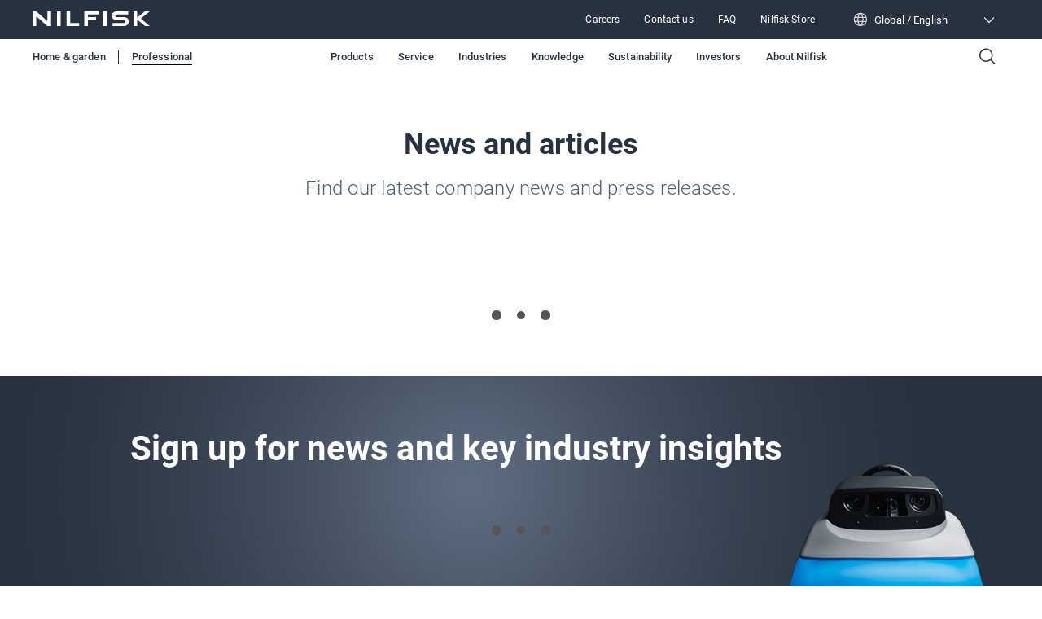

--- FILE ---
content_type: text/html; charset=utf-8
request_url: https://www.nilfisk.com/global/professional/about-nilfisk/news-and-articles/
body_size: 32361
content:
<!DOCTYPE html><html lang="en"><head><meta charSet="utf-8"/><meta charSet="utf-8"/><meta name="viewport" content="width=device-width, initial-scale=1"/><meta name="viewport" content="width=device-width, initial-scale=1"/><link rel="stylesheet" href="/_next/static/css/4bec2391970e81f4.css" data-precedence="next"/><link rel="stylesheet" href="/_next/static/css/b36796fd15bc51d8.css" data-precedence="next"/><link rel="stylesheet" href="/_next/static/css/ef46db3751d8e999.css" data-precedence="next"/><link rel="stylesheet" href="/_next/static/css/d94b6c0dd99bfe20.css" data-precedence="next"/><link rel="preload" as="script" fetchPriority="low" href="/_next/static/chunks/webpack-59edcfc436c50754.js"/><script src="/_next/static/chunks/fd9d1056-45db355eb63ea497.js" async=""></script><script src="/_next/static/chunks/117-588c7dd2155227b7.js" async=""></script><script src="/_next/static/chunks/main-app-5e42b049e6bcd012.js" async=""></script><script src="/_next/static/chunks/557-5d84c360a71ae2ac.js" async=""></script><script src="/_next/static/chunks/913-eec555fa1bc50523.js" async=""></script><script src="/_next/static/chunks/app/%5Blocale%5D/layout-d6a926c62d982715.js" async=""></script><script src="/_next/static/chunks/6edf0643-2e6809d6c7436fec.js" async=""></script><script src="/_next/static/chunks/c16f53c3-05a7c4e22fc09bc3.js" async=""></script><script src="/_next/static/chunks/660-509ce8c09e07e684.js" async=""></script><script src="/_next/static/chunks/173-614c2a6e5b8e112f.js" async=""></script><script src="/_next/static/chunks/app/%5Blocale%5D/%5Bsegment%5D/%5B...rest%5D/page-fb8bf976c121e78d.js" async=""></script><link rel="preload" href="https://www.nilfisk.com/assets/scripts/gtm.js" as="script"/><meta name="format-detection" content="telephone=no"/><link rel="icon" href="/favicon.ico" sizes="any"/><link rel="preconnect" href="https://fonts.googleapis.com"/><link rel="preconnect" href="https://fonts.gstatic.com" crossorigin="anonymous"/><title>Latest news and insights from Nilfisk</title><meta name="description" content="Stay updated with the latest news, stories, and expert insights from Nilfisk. Explore trends, innovations, and updates in professional cleaning."/><link rel="canonical" href="https://www.nilfisk.com/global/professional/about-nilfisk/news-and-articles/"/><link rel="alternate" hrefLang="en-us" href="https://www.nilfisk.com/en-us/professional/about-nilfisk/news-and-articles/"/><link rel="alternate" hrefLang="en" href="https://www.nilfisk.com/global/professional/about-nilfisk/news-and-articles/"/><link rel="alternate" hrefLang="cs-cz" href="https://www.nilfisk.com/cs-cz/professional/o-spolecnosti-nilfisk/novinky-a-clanky/"/><link rel="alternate" hrefLang="da-dk" href="https://www.nilfisk.com/da-dk/professionel/om-nilfisk/nyheder-og-artikler/"/><link rel="alternate" hrefLang="de-at" href="https://www.nilfisk.com/de-at/professional/uber-uns/neuigkeiten-und-fachartikel/"/><link rel="alternate" hrefLang="de-ch" href="https://www.nilfisk.com/de-ch/professional/uber-uns/neuigkeiten-und-fachartikel/"/><link rel="alternate" hrefLang="de-de" href="https://www.nilfisk.com/de-de/professional/uber-uns/neuigkeiten-und-fachartikel/"/><link rel="alternate" hrefLang="en-au" href="https://www.nilfisk.com/en-au/professional/about-nilfisk/news-and-articles/"/><link rel="alternate" hrefLang="en-ca" href="https://www.nilfisk.com/en-ca/professional/about-nilfisk/news-and-articles/"/><link rel="alternate" hrefLang="en-gb" href="https://www.nilfisk.com/en-gb/professional/about-us/news-and-articles/"/><link rel="alternate" hrefLang="es-es" href="https://www.nilfisk.com/es-es/profesional/sobre-nosotros/noticias-y-articulos/"/><link rel="alternate" hrefLang="fi-fi" href="https://www.nilfisk.com/fi-fi/ammattituotteet/tietoa-nilfisk/uutiset-ja-artikkelit/"/><link rel="alternate" hrefLang="fr-fr" href="https://www.nilfisk.com/fr-fr/professionnel/a-propos-de-nous/nouveautes-et-actualites/"/><link rel="alternate" hrefLang="nb-no" href="https://www.nilfisk.com/nb-no/profesjonell/om-nilfisk/nyheter-og-artikler/"/><link rel="alternate" hrefLang="pt-pt" href="https://www.nilfisk.com/pt-pt/profissional/sobre-nos/noticias-e-artigos/"/><link rel="alternate" hrefLang="sk-sk" href="https://www.nilfisk.com/sk-sk/profesionalne-produkty/o-spolocnosti-nilfisk/novinky-a-clanky/"/><link rel="alternate" hrefLang="x-default" href="https://www.nilfisk.com/global/professional/about-nilfisk/news-and-articles/"/><link rel="icon" href="/favicon.ico" type="image/x-icon" sizes="48x48"/><script>(self.__next_s=self.__next_s||[]).push(["https://www.nilfisk.com/assets/scripts/gtm.js",{"data-gtmId":"GTM-5FKQ5N88","id":"gtmScript"}])</script><script src="/_next/static/chunks/polyfills-42372ed130431b0a.js" noModule=""></script></head><body><main class="n-layout-container n-theme-professional"><header class="n-navbar"><div class="n-secondary-navigation n-theme-professional" data-testid="SecondaryNavigation"><section class="n-block-grid n-grid-container n-content-grid n-dynamic-padding"><div class="n-grid-item-full-screen n-secondary-navigation__wrapper" role="banner"><a class="n-secondary-navigation__icon-wrapper" aria-label="Go to homepage" href="/global/professional/" hrefLang="en"><span class="n-secondary-navigation__logo"><svg width="144" height="18" viewBox="0 0 144 18" fill="none" xmlns="http://www.w3.org/2000/svg"><g clip-path="url(#clip0_6184_2992)"><path fill-rule="evenodd" clip-rule="evenodd" d="M18.2735 0V11.9346L4.56768 0H0V17.9973H4.54521V6.06271L18.2511 17.9973H22.8188V0H18.2735ZM102.961 0C101.475 0 100.051 0.564348 99.003 1.56942C97.9523 2.5745 97.3652 3.937 97.3652 5.35861C97.3652 6.78023 97.958 8.14004 99.0086 9.14512C100.059 10.1475 101.486 10.7119 102.969 10.7092L112.068 10.693C113.125 10.693 113.984 11.51 113.984 12.5231C113.984 13.5336 113.127 14.3559 112.068 14.3532L98.2361 14.3344V18H112.453C113.979 18 115.442 17.4195 116.518 16.3876C117.597 15.3556 118.201 13.9555 118.198 12.4963C118.195 11.037 117.586 9.63959 116.504 8.61033C115.422 7.58107 113.956 7.00597 112.431 7.01135L103.326 7.04359C102.346 7.04628 101.545 6.28844 101.545 5.34786C101.545 4.40997 102.34 3.64676 103.323 3.64945C105.668 3.65213 108.012 3.65549 110.356 3.65885C112.7 3.66221 115.045 3.66557 117.389 3.66826V0H102.961ZM41.7075 0H46.2162V14.3721H57.2224V17.9973H41.7075V0ZM137.913 0L128.488 7.65631V0H123.976V17.9973H128.488V9.96208L138.163 17.9973H144L132.926 8.79576H132.923L144 0H137.913ZM87.1034 0H91.6121V17.9973H87.1034V0ZM77.9568 10.7145V7.05434H67.9337V3.6602H80.9345V0H63.3885V18H67.9V10.7145H77.9568ZM30.0607 0H34.5722V17.9973H30.0607V0Z" fill="white"></path></g><defs><clipPath id="clip0_6184_2992"><rect width="144" height="18" fill="white"></rect></clipPath></defs></svg></span></a><nav class="n-secondary-navigation__nav" role="navigation"><ul class="n-secondary-navigation__links-wrapper" role="menubar"><li class="n-secondary-navigation__left-item-wrapper"><button class="n-secondary-navigation__category n-button n-button--narrow-secondary n-button--navigation-secondary" data-testid="test-button"><a title="Careers" href="/global/professional/about-nilfisk/job-and-career/" hrefLang="en" target="_self" class="n-secondary-navigation__category-link">Careers</a></button></li><li class="n-secondary-navigation__left-item-wrapper"><button class="n-secondary-navigation__category n-button n-button--narrow-secondary n-button--navigation-secondary" data-testid="test-button"><a title="Contact us" href="/global/professional/about-nilfisk/contact/" hrefLang="en" target="_self" class="n-secondary-navigation__category-link">Contact us</a></button></li><li class="n-secondary-navigation__left-item-wrapper"><button class="n-secondary-navigation__category n-button n-button--narrow-secondary n-button--navigation-secondary" data-testid="test-button"><a title="FAQ" href="/global/professional/about-nilfisk/contact/contact-for-professionals/faq/" hrefLang="en" target="_self" class="n-secondary-navigation__category-link">FAQ</a></button></li><li class="n-secondary-navigation__left-item-wrapper"><button class="n-secondary-navigation__category n-button n-button--narrow-secondary n-button--navigation-secondary" data-testid="test-button"><a title="Nilfisk Store" href="http://store.nilfisk.com/" hrefLang="en" target="_blank" class="n-secondary-navigation__category-link">Nilfisk Store</a></button></li></ul><div class="n-lang-selector"><div class="n-lang-selector__top"><div class="n-lang-selector__wrapper"><div><span class="n-flag n-flag--" data-testid="flag-icon"><svg width="18" height="18" viewBox="0 0 18 18" fill="none" xmlns="http://www.w3.org/2000/svg"><path fill-rule="evenodd" clip-rule="evenodd" d="M7.13804 2.26622C5.23872 2.77178 3.66268 4.0701 2.78585 5.78524H5.5533C5.89033 4.48137 6.43332 3.28847 7.13804 2.26622ZM1.24246 6.21911C1.24617 6.20755 1.25021 6.19613 1.25456 6.18488C2.37198 3.04603 5.36481 0.796714 8.88455 0.785443L8.91113 0.785156L8.93771 0.785443C12.4575 0.796714 15.4504 3.04613 16.5678 6.18509C16.5721 6.19621 16.5761 6.20747 16.5797 6.21888C16.8754 7.06124 17.0361 7.96704 17.0361 8.9104C17.0361 9.85522 16.8749 10.7624 16.5784 11.6058C16.5755 11.6144 16.5726 11.6228 16.5694 11.6312C15.4505 14.7804 12.4442 17.0354 8.91113 17.0354C5.37822 17.0354 2.37196 14.7805 1.25298 11.6315C1.24974 11.6229 1.24668 11.6143 1.24381 11.6055C0.947364 10.7622 0.786133 9.85511 0.786133 8.9104C0.786133 7.96713 0.946874 7.0614 1.24246 6.21911ZM2.78569 12.0352C3.66252 13.7506 5.23874 15.0491 7.13829 15.5546C6.43344 14.5323 5.89037 13.3393 5.55329 12.0352H2.78569ZM5.29947 10.7852H2.29488C2.12633 10.1893 2.03613 9.56036 2.03613 8.9104C2.03613 8.26033 2.12636 7.63133 2.29497 7.03524H5.29947C5.20855 7.6437 5.16113 8.27046 5.16113 8.91025C5.16113 9.55004 5.20854 10.1768 5.29947 10.7852ZM6.84939 12.0352C7.27804 13.5067 7.99871 14.7898 8.91113 15.7769C9.82355 14.7898 10.5442 13.5067 10.9729 12.0352H6.84939ZM11.2574 10.7852H6.56484C6.46428 10.1818 6.41113 9.55472 6.41113 8.91025C6.41113 8.26578 6.46428 7.63873 6.56484 7.03524H11.2574C11.358 7.63873 11.4111 8.26578 11.4111 8.91025C11.4111 9.55472 11.358 10.1818 11.2574 10.7852ZM12.269 12.0352C11.9319 13.3393 11.3888 14.5323 10.684 15.5546C12.5835 15.0491 14.1597 13.7506 15.0366 12.0352H12.269ZM15.5274 10.7852H12.5228C12.6137 10.1768 12.6611 9.55004 12.6611 8.91025C12.6611 8.27046 12.6137 7.6437 12.5228 7.03524H15.5273C15.6959 7.63133 15.7861 8.26033 15.7861 8.9104C15.7861 9.56036 15.6959 10.1893 15.5274 10.7852ZM10.6842 2.26622C12.5835 2.77178 14.1596 4.0701 15.0364 5.78524H12.269C11.9319 4.48137 11.3889 3.28847 10.6842 2.26622ZM8.91113 2.04364C9.82355 3.03071 10.5442 4.3138 10.9729 5.78524H6.8494C7.27804 4.3138 7.99872 3.03071 8.91113 2.04364Z" fill="white" fill-opacity="0.8"></path></svg></span><p class="n-lang-selector__text">Global / English</p></div><span class="n-lang-selector__arrow-icon n-icon ph ph-caret-down" data-testid="icon"></span></div></div><div class="n-lang-selector__bottom-section"><div class="n-lang-selector__bottom-items"><div class="n-lang-selector__bottom-selected-wrapper"><div class="n-county-lang-label"><div class="n-county-lang-label__left-wrapper"><p class="n-county-lang-label__text n-county-lang-label__text--selected">Global / English</p></div></div></div><div class="n-lang-selector__no-result-item"></div></div></div></div></nav></div></section></div><section class="n-block-grid n-grid-container n-content-grid n-dynamic-padding n-primary-navigation" data-testid="PrimaryNavigation"><div class="n-grid-item-full-screen"><nav class="n-primary-navigation__wrapper" role="navigation"><div class="n-primary-navigation__desktop"><ul class="n-primary-navigation__left-items" role="menubar"><li class="n-primary-navigation__left-item-wrapper" role="menuitem" data-testid="PrimaryNavigationLeftItem"><a href="/global/consumer/" title="Home &amp; garden" hrefLang="en" class="n-category-link">Home &amp; garden</a></li><li class="n-primary-navigation__left-item-wrapper" role="menuitem" data-testid="PrimaryNavigationLeftItem"><a href="/global/professional/" title="Professional" hrefLang="en" class="n-category-link n-category-link--active">Professional</a></li></ul><nav class="n-primary-navigation__center-items" role="navigation"><button class="n-primary-navigation__category n-button n-button--narrow n-button--navigation-primary" data-testid="PrimaryNavigationCategory" role="menuitem">Products</button><button class="n-primary-navigation__category n-button n-button--narrow n-button--navigation-primary" data-testid="PrimaryNavigationCategory" role="menuitem">Service</button><button class="n-primary-navigation__category n-button n-button--narrow n-button--navigation-primary" data-testid="PrimaryNavigationCategory" role="menuitem">Industries</button><button class="n-primary-navigation__category n-button n-button--narrow n-button--navigation-primary" data-testid="PrimaryNavigationCategory" role="menuitem">Knowledge</button><button class="n-primary-navigation__category n-button n-button--narrow n-button--navigation-primary" data-testid="PrimaryNavigationCategory" role="menuitem">Sustainability</button><button class="n-primary-navigation__category n-button n-button--narrow n-button--navigation-primary" data-testid="PrimaryNavigationCategory" role="menuitem">Investors</button><button class="n-primary-navigation__category n-button n-button--narrow n-button--navigation-primary" data-testid="PrimaryNavigationCategory" role="menuitem">About Nilfisk</button></nav><div><button class="n-button n-button--narrow n-button--navigation-primary" data-testid="test-button" aria-label="Search"><span class="n-primary-navigation__search-icon n-icon ph ph-magnifying-glass" data-testid="icon"></span></button></div></div><div class="n-primary-navigation__mobile"><button class="n-primary-navigation__icon-wrapper" aria-label="Search"><span class="n-primary-navigation__search-icon n-icon ph ph-magnifying-glass" data-testid="icon"></span></button><button class="n-primary-navigation__icon-wrapper" aria-label="Go to homepage"><span class="n-primary-navigation__logo"><svg width="184" height="24" viewBox="0 0 184 24" fill="none" xmlns="http://www.w3.org/2000/svg"><path d="M131.33 0C129.434 0 127.618 0.752463 126.281 2.09256C124.941 3.43267 124.192 5.24933 124.192 7.14482C124.192 9.04031 124.948 10.8534 126.288 12.1935C127.629 13.53 129.449 14.2825 131.341 14.2789C135.207 14.2717 139.077 14.2646 142.947 14.2574C144.294 14.2574 145.39 15.3467 145.39 16.6975C145.39 18.0448 144.297 19.1412 142.947 19.1377L125.303 19.1126V24H143.437C145.383 24 147.25 23.226 148.622 21.8501C149.998 20.4742 150.769 18.6073 150.765 16.6617C150.761 14.716 149.984 12.8528 148.604 11.4804C147.225 10.1081 145.354 9.3413 143.409 9.34846C139.539 9.36279 135.666 9.37713 131.796 9.39146C130.545 9.39504 129.524 8.38459 129.524 7.13049C129.524 5.87996 130.538 4.86235 131.792 4.86593C137.772 4.8731 143.753 4.88385 149.733 4.89101V0H131.33Z" fill="#28313F"></path><path d="M23.3084 0V15.9128L5.82622 0H0V23.9964H5.79755V8.08361L23.2798 23.9964H29.106V0H23.3084Z" fill="#28313F"></path><path d="M58.9501 0H53.1992V23.9964H72.9889V19.1627H58.9501V0Z" fill="#28313F"></path><path d="M175.912 0L163.89 10.2084V0H158.135V23.9964H163.89V13.2828L176.23 23.9964H183.676L169.551 11.7277H169.548L183.676 0H175.912Z" fill="#28313F"></path><path d="M116.854 0H111.103V23.9964H116.854V0Z" fill="#28313F"></path><path d="M99.4363 14.2861V9.40579H86.6516V4.88026H103.234V0H80.854V24H86.6086V14.2861H99.4363Z" fill="#28313F"></path><path d="M44.0979 0H38.3434V23.9964H44.0979V0Z" fill="#28313F"></path></svg></span></button><button class="n-primary-navigation__icon-wrapper" aria-label="Toggle menu"><span class="n-primary-navigation__hamburger-icon n-icon ph ph-list" data-testid="icon"></span></button></div></nav></div></section></header><noscript><style>.n-primary-navigation{display:none !important}</style><style>.n-lang-selector{display:none !important}</style><nav class="n-primary-navigation--noscript" role="navigation"><div class="n-primary-navigation__desktop"><ul class="n-primary-navigation__left-items" role="menubar"><li class="n-primary-navigation__left-item-wrapper" role="menuitem"><a href="/global/professional/products/" class="n-primary-navigation__category-link">Products</a><ul class="n-primary-navigation__sub-list"><li class="n-primary-navigation__sub-item"><a href="/global/professional/products/" class="n-primary-navigation__sub-link">All product categories</a></li><li class="n-primary-navigation__sub-item"><a href="/global/professional/products/floor-cleaning/" class="n-primary-navigation__sub-link">Floor cleaning</a></li><li class="n-primary-navigation__sub-item"><a href="/global/professional/products/commercial-vacuum-cleaners/" class="n-primary-navigation__sub-link">Commercial vacuum cleaners</a></li><li class="n-primary-navigation__sub-item"><a href="/global/professional/products/industrial-vacuum-cleaners/" class="n-primary-navigation__sub-link">Industrial vacuum cleaners</a></li><li class="n-primary-navigation__sub-item"><a href="/global/professional/products/pressure-washers/" class="n-primary-navigation__sub-link">Pressure washers</a></li><li class="n-primary-navigation__sub-item"><a href="/global/professional/products/detergents/" class="n-primary-navigation__sub-link">Detergents</a></li><li class="n-primary-navigation__sub-item"><a href="/global/professional/technology/" class="n-primary-navigation__sub-link">Technology</a></li></ul></li><li class="n-primary-navigation__left-item-wrapper" role="menuitem"><a href="/global/professional/service/" class="n-primary-navigation__category-link">Service</a><ul class="n-primary-navigation__sub-list"><li class="n-primary-navigation__sub-item"><a href="/global/professional/service/" class="n-primary-navigation__sub-link">Service</a></li></ul></li><li class="n-primary-navigation__left-item-wrapper" role="menuitem"><a href="/global/professional/industries/" class="n-primary-navigation__category-link">Industries</a><ul class="n-primary-navigation__sub-list"><li class="n-primary-navigation__sub-item"><a href="/global/professional/industries/" class="n-primary-navigation__sub-link">All industries</a></li><li class="n-primary-navigation__sub-item"><a href="/global/professional/industries/building-and-construction/" class="n-primary-navigation__sub-link">Building and construction</a></li><li class="n-primary-navigation__sub-item"><a href="/global/professional/industries/automotive/" class="n-primary-navigation__sub-link">Automotive</a></li><li class="n-primary-navigation__sub-item"><a href="/global/professional/industries/food-and-beverage/" class="n-primary-navigation__sub-link">Food and beverage</a></li><li class="n-primary-navigation__sub-item"><a href="/global/professional/industries/healthcare/" class="n-primary-navigation__sub-link">Healthcare</a></li><li class="n-primary-navigation__sub-item"><a href="/global/professional/industries/manufacturing/" class="n-primary-navigation__sub-link">Manufacturing</a></li><li class="n-primary-navigation__sub-item"><a href="/global/professional/industries/iron-and-metal/" class="n-primary-navigation__sub-link">Iron and metal</a></li><li class="n-primary-navigation__sub-item"><a href="/global/professional/industries/warehouse-and-logistics/" class="n-primary-navigation__sub-link">Warehouse and logistics</a></li><li class="n-primary-navigation__sub-item"><a href="/global/professional/industries/hospitality/" class="n-primary-navigation__sub-link">Hospitality</a></li><li class="n-primary-navigation__sub-item"><a href="/global/professional/industries/agriculture/" class="n-primary-navigation__sub-link">Agriculture</a></li><li class="n-primary-navigation__sub-item"><a href="/global/professional/industries/pharma/" class="n-primary-navigation__sub-link">Pharma</a></li><li class="n-primary-navigation__sub-item"><a href="/global/professional/industries/retail/" class="n-primary-navigation__sub-link">Retail</a></li><li class="n-primary-navigation__sub-item"><a href="/global/professional/industries/offices-and-public-buildings/" class="n-primary-navigation__sub-link">Offices and public buildings</a></li><li class="n-primary-navigation__sub-item"><a href="/global/professional/industries/education/" class="n-primary-navigation__sub-link">Education</a></li><li class="n-primary-navigation__sub-item"><a href="/global/professional/industries/contract-cleaners/" class="n-primary-navigation__sub-link">Contract cleaners</a></li><li class="n-primary-navigation__sub-item"><a href="/global/professional/industries/battery-manufacturers/" class="n-primary-navigation__sub-link">Battery manufacturers</a></li></ul></li><li class="n-primary-navigation__left-item-wrapper" role="menuitem"><a href="/global/professional/knowledge/" class="n-primary-navigation__category-link">Knowledge</a><ul class="n-primary-navigation__sub-list"><li class="n-primary-navigation__sub-item"><a href="/global/professional/knowledge/cleaning-for-health-and-safety/" class="n-primary-navigation__sub-link">Cleaning for health and safety</a></li><li class="n-primary-navigation__sub-item"><a href="/global/professional/knowledge/robotic-cleaning/" class="n-primary-navigation__sub-link">Robotic cleaning</a></li><li class="n-primary-navigation__sub-item"><a href="/global/professional/knowledge/cleaning-in-warehousing-and-logistics/" class="n-primary-navigation__sub-link">Cleaning in Warehousing and logistics</a></li><li class="n-primary-navigation__sub-item"><a href="/global/professional/knowledge/cleaning-in-retail/" class="n-primary-navigation__sub-link">Cleaning in retail</a></li><li class="n-primary-navigation__sub-item"><a href="/global/professional/knowledge/sustainable-cleaning/" class="n-primary-navigation__sub-link">Sustainable cleaning</a></li></ul></li><li class="n-primary-navigation__left-item-wrapper" role="menuitem"><a href="/global/professional/about-nilfisk/sustainability/" class="n-primary-navigation__category-link">Sustainability</a><ul class="n-primary-navigation__sub-list"><li class="n-primary-navigation__sub-item"><a href="/global/professional/about-nilfisk/sustainability/" class="n-primary-navigation__sub-link">Sustainability</a></li><li class="n-primary-navigation__sub-item"><a href="/global/professional/about-nilfisk/sustainability/co2-calculator/" class="n-primary-navigation__sub-link">CO2 calculator</a></li></ul></li><li class="n-primary-navigation__left-item-wrapper" role="menuitem"><a href="https://investor.nilfisk.com/" class="n-primary-navigation__category-link">Investors</a><ul class="n-primary-navigation__sub-list"><li class="n-primary-navigation__sub-item"><a href="https://investor.nilfisk.com/financial-information/financial-reports-presentations" class="n-primary-navigation__sub-link">Financial reports presentations</a></li><li class="n-primary-navigation__sub-item"><a href="https://investor.nilfisk.com/announcements" target="_blank" class="n-primary-navigation__sub-link">Corporate announcements</a></li><li class="n-primary-navigation__sub-item"><a href="https://investor.nilfisk.com/events-and-presentations/events" target="_blank" class="n-primary-navigation__sub-link">Financial calendar &amp; Events</a></li><li class="n-primary-navigation__sub-item"><a href="https://investor.nilfisk.com/corporate-governance/governance-overview" target="_blank" class="n-primary-navigation__sub-link">Corporate governance</a></li><li class="n-primary-navigation__sub-item"><a href="https://investor.nilfisk.com/contact-ir" target="_blank" class="n-primary-navigation__sub-link">Contact IR</a></li><li class="n-primary-navigation__sub-item"><a href="https://investor.nilfisk.com/share-facts" class="n-primary-navigation__sub-link">Share information</a></li><li class="n-primary-navigation__sub-item"><a href="https://investor.nilfisk.com/shareholder-structure" target="_blank" class="n-primary-navigation__sub-link">Shareholders</a></li></ul></li><li class="n-primary-navigation__left-item-wrapper" role="menuitem"><a href="/global/professional/about-nilfisk/" class="n-primary-navigation__category-link">About Nilfisk</a><ul class="n-primary-navigation__sub-list"><li class="n-primary-navigation__sub-item"><a href="/global/professional/about-nilfisk/about-nilfisk-group/" class="n-primary-navigation__sub-link">About Nilfisk Group</a></li><li class="n-primary-navigation__sub-item"><a href="/global/professional/about-nilfisk/press-and-media/" class="n-primary-navigation__sub-link">Press and Media</a></li><li class="n-primary-navigation__sub-item"><a href="/global/professional/about-nilfisk/countries-and-dealers/" class="n-primary-navigation__sub-link">Countries and dealers</a></li><li class="n-primary-navigation__sub-item"><a href="/global/professional/about-nilfisk/news-and-articles/" class="n-primary-navigation__sub-link">News and articles</a></li><li class="n-primary-navigation__sub-item"><a href="/global/professional/about-nilfisk/catalogs-and-manuals/" class="n-primary-navigation__sub-link">Catalogs and manuals</a></li><li class="n-primary-navigation__sub-item"><a href="/global/professional/about-nilfisk/contact/" class="n-primary-navigation__sub-link">Contact</a></li><li class="n-primary-navigation__sub-item"><a href="/global/professional/about-nilfisk/sustainability/" class="n-primary-navigation__sub-link">Sustainability</a></li><li class="n-primary-navigation__sub-item"><a href="/global/professional/about-nilfisk/job-and-career/" class="n-primary-navigation__sub-link">Job and career</a></li><li class="n-primary-navigation__sub-item"><a href="/global/professional/about-nilfisk/for-nilfisk-suppliers/" class="n-primary-navigation__sub-link">For Nilfisk suppliers</a></li><li class="n-primary-navigation__sub-item"><a href="/global/professional/about-nilfisk/viper/" class="n-primary-navigation__sub-link">Viper</a></li></ul></li></ul></div></nav></noscript><!--$!--><template data-dgst="BAILOUT_TO_CLIENT_SIDE_RENDERING"></template><!--/$--><section class="n-block-grid n-grid-container n-content-grid n-dynamic-padding n-header-element n-theme-white"><div class="n-grid-item n-header-element__wrapper"><h1 class="n-header-element__title n-heading">News and articles</h1><h2 class="n-header-element__description n-lead-2 n-text-light">Find our latest company news and press releases.</h2></div></section><div class="n-loading-layout-container" preheader="" header="" subheader="" listType="gallery-view" loadMoreLabel="Load more news" blockIndex="1"><div class="n-laoding-layout-content"><div class="loader"><span class="loader__element"></span><span class="loader__element"></span><span class="loader__element"></span></div></div></div><section class="n-block-grid n-grid-container n-content-grid n-theme-dark n-newsletter-container-grid" data-testid="newsletter-container-grid"><div class="n-grid-item-full-screen n-newsletter-grid-item" style="background-image:url(&quot;https://www.nilfisk.com/media/pinb25nr/image_formular.jpg&quot;);background-position:100% 50%"><div class="n-newsletter-container"><header data-testid="title" class="n-title-grid n-align-left n-grid-item"><div class="n-title-header-container"><h2 class="n-display-2">Sign up for news and key industry insights</h2></div></header><div class="n-form n-layout-block"><div class="n-loading-layout-container" style="display:flex"><div class="n-laoding-layout-content"><div class="loader"><span class="loader__element"></span><span class="loader__element"></span><span class="loader__element"></span></div></div></div><iframe style="display:none" width="100%"></iframe></div></div></div></section></main><footer class="n-footer n-grid-container n-content-grid n-theme-dark n-theme-professional"><div class="n-footer__container n-grid-item-full-screen"><div class="n-footer__primary-container"><div class="n-footer__data-container"><div><h5 class="n-preheader n-letter-spacing-large n-footer__navigation-title">Follow us on social media</h5><div class="n-footer__social-icon-container"><a href="https://www.linkedin.com/company/nilfisk/" hrefLang="en" class="n-social-icon-wrapper"><svg data-testid="socialicon" class="n-social-icon" aria-label="linkedin" width="42" height="42" viewBox="0 0 42 42" fill="none" xmlns="http://www.w3.org/2000/svg"><path d="M11.7108 15.564H4.96973V37.719H11.7108V15.564Z" stroke="white" stroke-width="2" stroke-linecap="round" stroke-linejoin="round"></path><path d="M22.6991 19.2226C22.6991 17.5784 25.7134 15.1807 28.9743 15.1807H30.2622C34.2219 15.1807 37.4417 18.4005 37.4417 22.3602V37.7194H30.7007V24.5798C30.7007 22.8534 29.3031 21.4422 27.5631 21.4422H26.741C24.5077 21.4422 22.6991 23.2508 22.6991 25.4841V37.7194H15.958V15.5643H22.6991V19.2226Z" stroke="white" stroke-width="2" stroke-linecap="round" stroke-linejoin="round"></path><path d="M8.34014 11.358C10.4211 11.358 12.108 9.67107 12.108 7.59014C12.108 5.5092 10.4211 3.82227 8.34014 3.82227C6.2592 3.82227 4.57227 5.5092 4.57227 7.59014C4.57227 9.67107 6.2592 11.358 8.34014 11.358Z" stroke="white" stroke-width="2" stroke-linecap="round" stroke-linejoin="round"></path></svg></a><a href="https://www.facebook.com/NilfiskProfessional" hrefLang="en" class="n-social-icon-wrapper"><svg data-testid="socialicon" class="n-social-icon" aria-label="facebook" width="42" height="42" viewBox="0 0 42 42" fill="none" xmlns="http://www.w3.org/2000/svg"><path d="M29.0476 9.62284V6.33997C29.0476 5.7301 28.5545 5.25 27.9576 5.25H24.7266C20.6782 5.25 17.3953 8.53287 17.3953 12.5813V17.2656H13.4507C13.0614 17.2656 12.75 17.577 12.75 17.9663V22.0407C12.75 22.4299 13.0614 22.7413 13.4507 22.7413H17.4083V37.4559H23.7924V22.7284H26.8806C27.0363 22.7284 27.1791 22.6246 27.231 22.4818L28.8789 17.7586C28.9697 17.5121 28.7881 17.2526 28.5285 17.2526H23.7924V13.2171C23.7924 11.8417 24.9083 10.7258 26.2837 10.7258H27.9576C28.5675 10.7258 29.0476 10.2327 29.0476 9.63581V9.62284Z" stroke="white" stroke-width="2" stroke-linecap="round" stroke-linejoin="round"></path></svg></a><a href="https://www.instagram.com/nilfiskglobal/" hrefLang="en" class="n-social-icon-wrapper"><svg data-testid="socialicon" class="n-social-icon" aria-label="instagram" width="42" height="42" viewBox="0 0 42 42" fill="none" xmlns="http://www.w3.org/2000/svg"><g clip-path="url(#clip0_7467_45586)"><path d="M31.0533 11.4864C31.7369 11.4864 32.2911 10.9322 32.2911 10.2486C32.2911 9.56494 31.7369 9.01074 31.0533 9.01074C30.3696 9.01074 29.8154 9.56494 29.8154 10.2486C29.8154 10.9322 30.3696 11.4864 31.0533 11.4864Z" fill="white" stroke="white" stroke-width="2" stroke-linecap="round" stroke-linejoin="round"></path><path d="M20.8125 29.1679C25.427 29.1679 29.1679 25.427 29.1679 20.8125C29.1679 16.1979 25.427 12.457 20.8125 12.457C16.1979 12.457 12.457 16.1979 12.457 20.8125C12.457 25.427 16.1979 29.1679 20.8125 29.1679Z" stroke="white" stroke-width="2" stroke-linecap="round" stroke-linejoin="round"></path><path d="M31.6012 37.0308H10.0374C7.02723 37.0308 4.59375 34.5973 4.59375 31.5871V10.0374C4.59375 7.02723 7.02723 4.59375 10.0374 4.59375H31.6012C34.6114 4.59375 37.0449 7.02723 37.0449 10.0374V31.6012C37.0449 34.6114 34.6114 37.0449 31.6012 37.0449V37.0308Z" stroke="white" stroke-width="2" stroke-linecap="round" stroke-linejoin="round"></path></g><defs><clipPath id="clip0_7467_45586"><rect width="34.125" height="34.125" fill="white" transform="translate(3.75 3.75)"></rect></clipPath></defs></svg></a><a href="https://twitter.com/Nilfiskofficial" hrefLang="en" class="n-social-icon-wrapper"><svg data-testid="socialicon" class="n-social-icon" aria-label="x" width="42" height="42" viewBox="0 0 42 42" fill="none" xmlns="http://www.w3.org/2000/svg"><path fill-rule="evenodd" clip-rule="evenodd" d="M12.7839 6H5.25L18.0065 22.4954L5.44501 36.75H9.52461L19.8361 24.8613L28.856 36.525H36.3899L23.8188 20.2693L36.195 6H32.5426L22.0191 17.942L12.7839 6ZM30.0339 34.125L10.1399 8.4H11.606L31.5 34.125H30.0339Z" fill="white"></path></svg></a><a href="https://www.youtube.com/user/NilfiskProfessional" hrefLang="en" class="n-social-icon-wrapper"><svg data-testid="socialicon" class="n-social-icon" aria-label="youtube" width="42" height="42" viewBox="0 0 42 42" fill="none" xmlns="http://www.w3.org/2000/svg"><path fill-rule="evenodd" clip-rule="evenodd" d="M9.49279 9.75C6.7314 9.75 4.5 11.9814 4.5 14.7428V27.2523C4.5 30.0136 6.7314 32.2451 9.49279 32.2451H32.2413C35.0027 32.2451 37.2341 30.0136 37.2341 27.2523V14.7428C37.2341 11.9814 35.0027 9.75 32.2413 9.75H9.49279ZM3 14.7428C3 11.153 5.90298 8.25 9.49279 8.25H32.2413C35.8312 8.25 38.7341 11.153 38.7341 14.7428V27.2523C38.7341 30.8421 35.8312 33.7451 32.2413 33.7451H9.49279C5.90298 33.7451 3 30.8421 3 27.2523V14.7428Z" fill="white"></path><path fill-rule="evenodd" clip-rule="evenodd" d="M16.7 15.3101C16.9319 15.1761 17.2176 15.1759 17.4497 15.3097L26.4868 20.5182C26.719 20.6521 26.8621 20.8996 26.8623 21.1676C26.8625 21.4356 26.7196 21.6833 26.4876 21.8174L17.4505 27.0408C17.2185 27.1749 16.9325 27.175 16.7004 27.0411C16.4682 26.9071 16.3252 26.6595 16.3252 26.3915V15.9595C16.3252 15.6916 16.468 15.4441 16.7 15.3101ZM17.8252 17.2574V25.0917L24.612 21.169L17.8252 17.2574Z" fill="white"></path></svg></a></div></div><div class="n-body-2 n-text-light n-footer__general-contact"><p><b>Nilfisk A/S</b></p>
<p></p>
<p>Marmorvej 8</p>
<p>DK-2100 Copenhagen Ø</p>
<p></p>
<p>Tel: <a href="tel:+4543238100" style="text-decoration: underline;">+45 43 23 81 00</a></p>
<p>Fax:  +45 4343 7700</p>
<p></p>
<p>CVR no.   62572213</p></div></div><nav class="n-footer__desktop-nav"><div><h5 class="n-preheader n-letter-spacing-large n-footer__navigation-title">WEBSITES</h5><ul><li class="n-body-3 n-footer__link"><a text="Nilfisk Consumer" href="/global/consumer/" hrefLang="en">Nilfisk Consumer</a></li><li class="n-body-3 n-footer__link"><a text="Nilfisk Food" href="https://nilfiskfood.com/" target="_blank" hrefLang="en">Nilfisk Food</a></li><li class="n-body-3 n-footer__link"><a text="Viper" href="/global/professional/about-nilfisk/viper/" hrefLang="en">Viper</a></li><li class="n-body-3 n-footer__link"><a text="Employee login" href="https://old.nilfisk.com/_windows/default.aspx?ReturnUrl=/_layouts/Authenticate.aspx?Source=https://old.nilfisk.com/en/Pages/default.aspx" target="_blank" hrefLang="en">Employee login</a></li></ul></div><div><h5 class="n-preheader n-letter-spacing-large n-footer__navigation-title">About Nilfisk</h5><ul><li class="n-body-3 n-footer__link"><a text="Nilfisk Group" href="/global/professional/about-nilfisk/" hrefLang="en">Nilfisk Group</a></li><li class="n-body-3 n-footer__link"><a text="Sustainability" href="/global/professional/about-nilfisk/sustainability/" hrefLang="en">Sustainability</a></li><li class="n-body-3 n-footer__link"><a text="News and articles" href="/global/professional/about-nilfisk/news-and-articles/" hrefLang="en">News and articles</a></li><li class="n-body-3 n-footer__link"><a text="For investors" href="https://investor.nilfisk.com/" target="_blank" hrefLang="en">For investors</a></li></ul></div><div><h5 class="n-preheader n-letter-spacing-large n-footer__navigation-title">POPULAR PAGES</h5><ul><li class="n-body-3 n-footer__link"><a text="Contact us" href="/global/professional/about-nilfisk/contact/" hrefLang="en">Contact us</a></li><li class="n-body-3 n-footer__link"><a text="Countries and dealers" href="/global/professional/about-nilfisk/countries-and-dealers/" hrefLang="en">Countries and dealers</a></li><li class="n-body-3 n-footer__link"><a text="Job and career" href="/global/professional/about-nilfisk/job-and-career/" hrefLang="en">Job and career</a></li><li class="n-body-3 n-footer__link"><a text="Catalogs and manuals" href="/global/professional/about-nilfisk/catalogs-and-manuals/" hrefLang="en">Catalogs and manuals</a></li></ul></div></nav></div><nav class="n-footer__mobile-nav"><ul><label class="n-footer__accordion n-accordion" data-testid="accordion"><input class="n-accordion-toggle" type="checkbox"/><div class="n-accordion-header" data-testid="accordion-header"><div class="n-accordion-text-wrapper"><span class="n-body-1 n-text-bold"><span>WEBSITES</span></span></div><span class="n-icon-wrapper"><button type="button" class="n-navigating-icon-wrapper n-emphasis--secondary n-theme-undefined" data-testid="n-navigating-icon-wrapper"><span class="n-navigating-icon n-icon ph ph-caret-down" data-testid="icon"></span></button></span></div><div class="n-accordion-content n-body-1 n-text-light" data-testid="accordion-content"><li class="n-body-2 n-text-medium n-footer__link"><a text="Nilfisk Consumer" href="/global/consumer/" hrefLang="en">Nilfisk Consumer</a></li><li class="n-body-2 n-text-medium n-footer__link"><a text="Nilfisk Food" href="https://nilfiskfood.com/" target="_blank" hrefLang="en">Nilfisk Food</a></li><li class="n-body-2 n-text-medium n-footer__link"><a text="Viper" href="/global/professional/about-nilfisk/viper/" hrefLang="en">Viper</a></li><li class="n-body-2 n-text-medium n-footer__link"><a text="Employee login" href="https://old.nilfisk.com/_windows/default.aspx?ReturnUrl=/_layouts/Authenticate.aspx?Source=https://old.nilfisk.com/en/Pages/default.aspx" target="_blank" hrefLang="en">Employee login</a></li></div></label><label class="n-footer__accordion n-accordion" data-testid="accordion"><input class="n-accordion-toggle" type="checkbox"/><div class="n-accordion-header" data-testid="accordion-header"><div class="n-accordion-text-wrapper"><span class="n-body-1 n-text-bold"><span>About Nilfisk</span></span></div><span class="n-icon-wrapper"><button type="button" class="n-navigating-icon-wrapper n-emphasis--secondary n-theme-undefined" data-testid="n-navigating-icon-wrapper"><span class="n-navigating-icon n-icon ph ph-caret-down" data-testid="icon"></span></button></span></div><div class="n-accordion-content n-body-1 n-text-light" data-testid="accordion-content"><li class="n-body-2 n-text-medium n-footer__link"><a text="Nilfisk Group" href="/global/professional/about-nilfisk/" hrefLang="en">Nilfisk Group</a></li><li class="n-body-2 n-text-medium n-footer__link"><a text="Sustainability" href="/global/professional/about-nilfisk/sustainability/" hrefLang="en">Sustainability</a></li><li class="n-body-2 n-text-medium n-footer__link"><a text="News and articles" href="/global/professional/about-nilfisk/news-and-articles/" hrefLang="en">News and articles</a></li><li class="n-body-2 n-text-medium n-footer__link"><a text="For investors" href="https://investor.nilfisk.com/" target="_blank" hrefLang="en">For investors</a></li></div></label><label class="n-footer__accordion n-accordion" data-testid="accordion"><input class="n-accordion-toggle" type="checkbox"/><div class="n-accordion-header" data-testid="accordion-header"><div class="n-accordion-text-wrapper"><span class="n-body-1 n-text-bold"><span>POPULAR PAGES</span></span></div><span class="n-icon-wrapper"><button type="button" class="n-navigating-icon-wrapper n-emphasis--secondary n-theme-undefined" data-testid="n-navigating-icon-wrapper"><span class="n-navigating-icon n-icon ph ph-caret-down" data-testid="icon"></span></button></span></div><div class="n-accordion-content n-body-1 n-text-light" data-testid="accordion-content"><li class="n-body-2 n-text-medium n-footer__link"><a text="Contact us" href="/global/professional/about-nilfisk/contact/" hrefLang="en">Contact us</a></li><li class="n-body-2 n-text-medium n-footer__link"><a text="Countries and dealers" href="/global/professional/about-nilfisk/countries-and-dealers/" hrefLang="en">Countries and dealers</a></li><li class="n-body-2 n-text-medium n-footer__link"><a text="Job and career" href="/global/professional/about-nilfisk/job-and-career/" hrefLang="en">Job and career</a></li><li class="n-body-2 n-text-medium n-footer__link"><a text="Catalogs and manuals" href="/global/professional/about-nilfisk/catalogs-and-manuals/" hrefLang="en">Catalogs and manuals</a></li></div></label><label class="n-footer__accordion n-accordion" data-testid="accordion"><input class="n-accordion-toggle" type="checkbox"/><div class="n-accordion-header" data-testid="accordion-header"><div class="n-accordion-text-wrapper"><span class="n-body-1 n-text-bold"></span></div><span class="n-icon-wrapper"><button type="button" class="n-navigating-icon-wrapper n-emphasis--secondary n-theme-undefined" data-testid="n-navigating-icon-wrapper"><span class="n-navigating-icon n-icon ph ph-caret-down" data-testid="icon"></span></button></span></div><div class="n-accordion-content n-body-1 n-text-light" data-testid="accordion-content"><li class="n-body-2 n-text-medium n-footer__link"><a text="Privacy policy" href="/global/professional/legal/privacy-policy/" hrefLang="en">Privacy policy</a></li><li class="n-body-2 n-text-medium n-footer__link"><a text="Terms and Conditions" href="/global/professional/legal/general-terms-and-conditions-nilfisk/" hrefLang="en">Terms and Conditions</a></li><li class="n-body-2 n-text-medium n-footer__link"><a text="Legal Notice" href="/global/professional/legal/legal-notice/" hrefLang="en">Legal Notice</a></li><li class="n-body-2 n-text-medium n-footer__link"><a text="Cookie policy" href="/global/professional/legal/cookie-policy/" hrefLang="en">Cookie policy</a></li><li class="n-body-2 n-text-medium n-footer__link"><a text="Data Terms for machines" href="/global/professional/legal/data-terms/" hrefLang="en">Data Terms for machines</a></li><li class="n-body-2 n-text-medium n-footer__link"><a text="Vulnerability Disclosure Policy" href="/global/professional/legal/vulnerability-disclosure-policy/" hrefLang="en">Vulnerability Disclosure Policy</a></li><li class="n-body-2 n-text-medium n-footer__link"><a text="GDPR" href="/global/professional/legal/gdpr/" hrefLang="en">GDPR</a></li><li class="n-body-2 n-text-medium n-footer__link"><a text="Patents" href="/global/professional/legal/patents/" hrefLang="en">Patents</a></li><li class="n-body-2 n-text-medium n-footer__link"><a text="Whistleblower System" href="https://nilfisk.whistleblowernetwork.net/frontpage" target="_blank" hrefLang="en">Whistleblower System</a></li></div></label></ul></nav><div class="n-footer__secondary-container"><div class="n-footer__tagline-container"><a aria-label="Go to homepage" href="/"><svg width="184" height="24" viewBox="0 0 184 24" fill="white" xmlns="http://www.w3.org/2000/svg"><path d="M131.33 0C129.434 0 127.618 0.752463 126.281 2.09256C124.941 3.43267 124.192 5.24933 124.192 7.14482C124.192 9.04031 124.948 10.8534 126.288 12.1935C127.629 13.53 129.449 14.2825 131.341 14.2789C135.207 14.2717 139.077 14.2646 142.947 14.2574C144.294 14.2574 145.39 15.3467 145.39 16.6975C145.39 18.0448 144.297 19.1412 142.947 19.1377L125.303 19.1126V24H143.437C145.383 24 147.25 23.226 148.622 21.8501C149.998 20.4742 150.769 18.6073 150.765 16.6617C150.761 14.716 149.984 12.8528 148.604 11.4804C147.225 10.1081 145.354 9.3413 143.409 9.34846C139.539 9.36279 135.666 9.37713 131.796 9.39146C130.545 9.39504 129.524 8.38459 129.524 7.13049C129.524 5.87996 130.538 4.86235 131.792 4.86593C137.772 4.8731 143.753 4.88385 149.733 4.89101V0H131.33Z" fill="white"></path><path d="M23.3084 0V15.9128L5.82622 0H0V23.9964H5.79755V8.08361L23.2798 23.9964H29.106V0H23.3084Z" fill="white"></path><path d="M58.9501 0H53.1992V23.9964H72.9889V19.1627H58.9501V0Z" fill="white"></path><path d="M175.912 0L163.89 10.2084V0H158.135V23.9964H163.89V13.2828L176.23 23.9964H183.676L169.551 11.7277H169.548L183.676 0H175.912Z" fill="white"></path><path d="M116.854 0H111.103V23.9964H116.854V0Z" fill="white"></path><path d="M99.4363 14.2861V9.40579H86.6516V4.88026H103.234V0H80.854V24H86.6086V14.2861H99.4363Z" fill="white"></path><path d="M44.0979 0H38.3434V23.9964H44.0979V0Z" fill="white"></path></svg></a><p class="n-body-2">Nilfisk is one of the world’s leading manufacturers of professional cleaning equipment​​​​​​​.</p></div><div class="n-footer__desktop-document-container"><a text="Privacy policy" href="/global/professional/legal/privacy-policy/" hrefLang="en" class="n-body-4">Privacy policy</a><a text="Terms and Conditions" href="/global/professional/legal/general-terms-and-conditions-nilfisk/" hrefLang="en" class="n-body-4">Terms and Conditions</a><a text="Legal Notice" href="/global/professional/legal/legal-notice/" hrefLang="en" class="n-body-4">Legal Notice</a><a text="Cookie policy" href="/global/professional/legal/cookie-policy/" hrefLang="en" class="n-body-4">Cookie policy</a><a text="Data Terms for machines" href="/global/professional/legal/data-terms/" hrefLang="en" class="n-body-4">Data Terms for machines</a><a text="Vulnerability Disclosure Policy" href="/global/professional/legal/vulnerability-disclosure-policy/" hrefLang="en" class="n-body-4">Vulnerability Disclosure Policy</a><a text="GDPR" href="/global/professional/legal/gdpr/" hrefLang="en" class="n-body-4">GDPR</a><a text="Patents" href="/global/professional/legal/patents/" hrefLang="en" class="n-body-4">Patents</a><a text="Whistleblower System" href="https://nilfisk.whistleblowernetwork.net/frontpage" target="_blank" hrefLang="en" class="n-body-4">Whistleblower System</a></div></div></div><div class="n-footer__copyright-container n-grid-item-full-screen"><p class="n-preheader n-letter-spacing-large n-footer__copyright-text">Copyright © Nilfisk Group 2025</p></div></footer><!--$--><style>
#nprogress {
  pointer-events: none;
}

#nprogress .bar {
  background: rgba(var(--color-nilfisk-professional-blue));

  position: fixed;
  z-index: 99999;
  top: 0;
  left: 0;

  width: 100%;
  height: 4px;
}

/* Fancy blur effect */
#nprogress .peg {
  display: block;
  position: absolute;
  right: 0px;
  width: 100px;
  height: 100%;
  box-shadow: 0 0 10px rgba(var(--color-nilfisk-professional-blue)), 0 0 5px rgba(var(--color-nilfisk-professional-blue));
  opacity: 1.0;

  -webkit-transform: rotate(3deg) translate(0px, -4px);
      -ms-transform: rotate(3deg) translate(0px, -4px);
          transform: rotate(3deg) translate(0px, -4px);
}

/* Remove these to get rid of the spinner */
#nprogress .spinner {
  display: block;
  position: fixed;
  z-index: 1031;
  top: 15px;
  bottom: auto;
  right: 15px;
  left: auto;
}

#nprogress .spinner-icon {
  width: 18px;
  height: 18px;
  box-sizing: border-box;

  border: solid 2px transparent;
  border-top-color: rgba(var(--color-nilfisk-professional-blue));
  border-left-color: rgba(var(--color-nilfisk-professional-blue));
  border-radius: 50%;

  -webkit-animation: nprogress-spinner 400ms linear infinite;
          animation: nprogress-spinner 400ms linear infinite;
}

.nprogress-custom-parent {
  overflow: hidden;
  position: relative;
}

.nprogress-custom-parent #nprogress .spinner,
.nprogress-custom-parent #nprogress .bar {
  position: absolute;
}

@-webkit-keyframes nprogress-spinner {
  0%   { -webkit-transform: rotate(0deg); }
  100% { -webkit-transform: rotate(360deg); }
}
@keyframes nprogress-spinner {
  0%   { transform: rotate(0deg); }
  100% { transform: rotate(360deg); }
}
</style><!--/$--><script src="/_next/static/chunks/webpack-59edcfc436c50754.js" async=""></script><script>(self.__next_f=self.__next_f||[]).push([0]);self.__next_f.push([2,null])</script><script>self.__next_f.push([1,"1:HL[\"/_next/static/css/4bec2391970e81f4.css\",\"style\"]\n2:HL[\"/_next/static/css/b36796fd15bc51d8.css\",\"style\"]\n3:HL[\"/_next/static/css/ef46db3751d8e999.css\",\"style\"]\n4:HL[\"/_next/static/css/d94b6c0dd99bfe20.css\",\"style\"]\n"])</script><script>self.__next_f.push([1,"5:I[12846,[],\"\"]\n8:I[4707,[],\"\"]\nc:I[36423,[],\"\"]\nd:I[88003,[\"557\",\"static/chunks/557-5d84c360a71ae2ac.js\",\"913\",\"static/chunks/913-eec555fa1bc50523.js\",\"203\",\"static/chunks/app/%5Blocale%5D/layout-d6a926c62d982715.js\"],\"\"]\ne:I[35635,[\"557\",\"static/chunks/557-5d84c360a71ae2ac.js\",\"913\",\"static/chunks/913-eec555fa1bc50523.js\",\"203\",\"static/chunks/app/%5Blocale%5D/layout-d6a926c62d982715.js\"],\"RouteChangeListener\"]\nf:I[15938,[\"557\",\"static/chunks/557-5d84c360a71ae2ac.js\",\"913\",\"static/chunks/913-eec555fa1bc50523.js\",\"203\",\"static/chunks/app/%5Blocale%5D/layout-d6a926c62d982715.js\"],\"default\"]\n11:I[61060,[],\"\"]\n9:[\"locale\",\"global\",\"d\"]\na:[\"segment\",\"professional\",\"d\"]\nb:[\"rest\",\"about-nilfisk/news-and-articles\",\"c\"]\n12:[]\n"])</script><script>self.__next_f.push([1,"0:[\"$\",\"$L5\",null,{\"buildId\":\"5Zr3v0VTMiZPLnqe_22Jf\",\"assetPrefix\":\"\",\"urlParts\":[\"\",\"global\",\"professional\",\"about-nilfisk\",\"news-and-articles\",\"\"],\"initialTree\":[\"\",{\"children\":[[\"locale\",\"global\",\"d\"],{\"children\":[[\"segment\",\"professional\",\"d\"],{\"children\":[[\"rest\",\"about-nilfisk/news-and-articles\",\"c\"],{\"children\":[\"__PAGE__\",{}]}]}]}]},\"$undefined\",\"$undefined\",true],\"initialSeedData\":[\"\",{\"children\":[[\"locale\",\"global\",\"d\"],{\"children\":[[\"segment\",\"professional\",\"d\"],{\"children\":[[\"rest\",\"about-nilfisk/news-and-articles\",\"c\"],{\"children\":[\"__PAGE__\",{},[[\"$L6\",\"$L7\",[[\"$\",\"link\",\"0\",{\"rel\":\"stylesheet\",\"href\":\"/_next/static/css/ef46db3751d8e999.css\",\"precedence\":\"next\",\"crossOrigin\":\"$undefined\"}],[\"$\",\"link\",\"1\",{\"rel\":\"stylesheet\",\"href\":\"/_next/static/css/d94b6c0dd99bfe20.css\",\"precedence\":\"next\",\"crossOrigin\":\"$undefined\"}]]],null],null]},[[null,[\"$\",\"$L8\",null,{\"parallelRouterKey\":\"children\",\"segmentPath\":[\"children\",\"$9\",\"children\",\"$a\",\"children\",\"$b\",\"children\"],\"error\":\"$undefined\",\"errorStyles\":\"$undefined\",\"errorScripts\":\"$undefined\",\"template\":[\"$\",\"$Lc\",null,{}],\"templateStyles\":\"$undefined\",\"templateScripts\":\"$undefined\",\"notFound\":\"$undefined\",\"notFoundStyles\":\"$undefined\"}]],null],null]},[[null,[\"$\",\"$L8\",null,{\"parallelRouterKey\":\"children\",\"segmentPath\":[\"children\",\"$9\",\"children\",\"$a\",\"children\"],\"error\":\"$undefined\",\"errorStyles\":\"$undefined\",\"errorScripts\":\"$undefined\",\"template\":[\"$\",\"$Lc\",null,{}],\"templateStyles\":\"$undefined\",\"templateScripts\":\"$undefined\",\"notFound\":\"$undefined\",\"notFoundStyles\":\"$undefined\"}]],null],null]},[[[[\"$\",\"link\",\"0\",{\"rel\":\"stylesheet\",\"href\":\"/_next/static/css/4bec2391970e81f4.css\",\"precedence\":\"next\",\"crossOrigin\":\"$undefined\"}],[\"$\",\"link\",\"1\",{\"rel\":\"stylesheet\",\"href\":\"/_next/static/css/b36796fd15bc51d8.css\",\"precedence\":\"next\",\"crossOrigin\":\"$undefined\"}]],[\"$\",\"html\",null,{\"lang\":\"en\",\"children\":[[\"$\",\"head\",null,{\"children\":[[\"$\",\"meta\",null,{\"charSet\":\"utf-8\"}],[\"$\",\"meta\",null,{\"name\":\"viewport\",\"content\":\"width=device-width, initial-scale=1\"}],[\"$\",\"meta\",null,{\"name\":\"format-detection\",\"content\":\"telephone=no\"}],[\"$\",\"link\",null,{\"rel\":\"icon\",\"href\":\"/favicon.ico\",\"sizes\":\"any\"}],[\"$\",\"link\",null,{\"rel\":\"preconnect\",\"href\":\"https://fonts.googleapis.com\"}],[\"$\",\"link\",null,{\"rel\":\"preconnect\",\"href\":\"https://fonts.gstatic.com\",\"crossOrigin\":\"anonymous\"}],[\"$\",\"$Ld\",null,{\"id\":\"gtmScript\",\"strategy\":\"beforeInteractive\",\"src\":\"https://www.nilfisk.com/assets/scripts/gtm.js\",\"data-gtmId\":\"GTM-5FKQ5N88\"}]]}],[\"$\",\"body\",null,{\"children\":[[\"$\",\"$Le\",null,{}],[\"$\",\"$Lf\",null,{\"children\":[\"$\",\"$L8\",null,{\"parallelRouterKey\":\"children\",\"segmentPath\":[\"children\",\"$9\",\"children\"],\"error\":\"$undefined\",\"errorStyles\":\"$undefined\",\"errorScripts\":\"$undefined\",\"template\":[\"$\",\"$Lc\",null,{}],\"templateStyles\":\"$undefined\",\"templateScripts\":\"$undefined\",\"notFound\":\"$undefined\",\"notFoundStyles\":\"$undefined\"}]}]]}]]}]],null],null]},[[null,[\"$\",\"$L8\",null,{\"parallelRouterKey\":\"children\",\"segmentPath\":[\"children\"],\"error\":\"$undefined\",\"errorStyles\":\"$undefined\",\"errorScripts\":\"$undefined\",\"template\":[\"$\",\"$Lc\",null,{}],\"templateStyles\":\"$undefined\",\"templateScripts\":\"$undefined\",\"notFound\":[[\"$\",\"title\",null,{\"children\":\"404: This page could not be found.\"}],[\"$\",\"div\",null,{\"style\":{\"fontFamily\":\"system-ui,\\\"Segoe UI\\\",Roboto,Helvetica,Arial,sans-serif,\\\"Apple Color Emoji\\\",\\\"Segoe UI Emoji\\\"\",\"height\":\"100vh\",\"textAlign\":\"center\",\"display\":\"flex\",\"flexDirection\":\"column\",\"alignItems\":\"center\",\"justifyContent\":\"center\"},\"children\":[\"$\",\"div\",null,{\"children\":[[\"$\",\"style\",null,{\"dangerouslySetInnerHTML\":{\"__html\":\"body{color:#000;background:#fff;margin:0}.next-error-h1{border-right:1px solid rgba(0,0,0,.3)}@media (prefers-color-scheme:dark){body{color:#fff;background:#000}.next-error-h1{border-right:1px solid rgba(255,255,255,.3)}}\"}}],[\"$\",\"h1\",null,{\"className\":\"next-error-h1\",\"style\":{\"display\":\"inline-block\",\"margin\":\"0 20px 0 0\",\"padding\":\"0 23px 0 0\",\"fontSize\":24,\"fontWeight\":500,\"verticalAlign\":\"top\",\"lineHeight\":\"49px\"},\"children\":\"404\"}],[\"$\",\"div\",null,{\"style\":{\"display\":\"inline-block\"},\"children\":[\"$\",\"h2\",null,{\"style\":{\"fontSize\":14,\"fontWeight\":400,\"lineHeight\":\"49px\",\"margin\":0},\"children\":\"This page could not be found.\"}]}]]}]}]],\"notFoundStyles\":[]}]],null],null],\"couldBeIntercepted\":false,\"initialHead\":[null,\"$L10\"],\"globalErrorComponent\":\"$11\",\"missingSlots\":\"$W12\"}]\n"])</script><script>self.__next_f.push([1,"13:I[82094,[\"113\",\"static/chunks/6edf0643-2e6809d6c7436fec.js\",\"501\",\"static/chunks/c16f53c3-05a7c4e22fc09bc3.js\",\"557\",\"static/chunks/557-5d84c360a71ae2ac.js\",\"660\",\"static/chunks/660-509ce8c09e07e684.js\",\"173\",\"static/chunks/173-614c2a6e5b8e112f.js\",\"492\",\"static/chunks/app/%5Blocale%5D/%5Bsegment%5D/%5B...rest%5D/page-fb8bf976c121e78d.js\"],\"HydrationBoundary\"]\n14:I[8964,[\"113\",\"static/chunks/6edf0643-2e6809d6c7436fec.js\",\"501\",\"static/chunks/c16f53c3-05a7c4e22fc09bc3.js\",\"557\",\"static/chunks/557-5d84c360a71ae2ac.js\",\"660\",\"static/chunks/660-509ce8c09e07e684.js\",\"173\",\"static/chunks/173-614c2a6e5b8e112f.js\",\"492\",\"static/chunks/app/%5Blocale%5D/%5Bsegment%5D/%5B...rest%5D/page-fb8bf976c121e78d.js\"],\"default\"]\n17:I[10196,[\"113\",\"static/chunks/6edf0643-2e6809d6c7436fec.js\",\"501\",\"static/chunks/c16f53c3-05a7c4e22fc09bc3.js\",\"557\",\"static/chunks/557-5d84c360a71ae2ac.js\",\"660\",\"static/chunks/660-509ce8c09e07e684.js\",\"173\",\"static/chunks/173-614c2a6e5b8e112f.js\",\"492\",\"static/chunks/app/%5Blocale%5D/%5Bsegment%5D/%5B...rest%5D/page-fb8bf976c121e78d.js\"],\"default\"]\n18:I[45591,[\"113\",\"static/chunks/6edf0643-2e6809d6c7436fec.js\",\"501\",\"static/chunks/c16f53c3-05a7c4e22fc09bc3.js\",\"557\",\"static/chunks/557-5d84c360a71ae2ac.js\",\"660\",\"static/chunks/660-509ce8c09e07e684.js\",\"173\",\"static/chunks/173-614c2a6e5b8e112f.js\",\"492\",\"static/chunks/app/%5Blocale%5D/%5Bsegment%5D/%5B...rest%5D/page-fb8bf976c121e78d.js\"],\"default\"]\n29:I[54117,[\"113\",\"static/chunks/6edf0643-2e6809d6c7436fec.js\",\"501\",\"static/chunks/c16f53c3-05a7c4e22fc09bc3.js\",\"557\",\"static/chunks/557-5d84c360a71ae2ac.js\",\"660\",\"static/chunks/660-509ce8c09e07e684.js\",\"173\",\"static/chunks/173-614c2a6e5b8e112f.js\",\"492\",\"static/chunks/app/%5Blocale%5D/%5Bsegment%5D/%5B...rest%5D/page-fb8bf976c121e78d.js\"],\"default\"]\n2a:I[61096,[\"113\",\"static/chunks/6edf0643-2e6809d6c7436fec.js\",\"501\",\"static/chunks/c16f53c3-05a7c4e22fc09bc3.js\",\"557\",\"static/chunks/557-5d84c360a71ae2ac.js\",\"660\",\"static/chunks/660-509ce8c09e07e684.js\",\"173\",\"static/chunks/173-614c2a6e5b8e112f.js\",\"492\",\""])</script><script>self.__next_f.push([1,"static/chunks/app/%5Blocale%5D/%5Bsegment%5D/%5B...rest%5D/page-fb8bf976c121e78d.js\"],\"default\"]\n"])</script><script>self.__next_f.push([1,"10:[[\"$\",\"meta\",\"0\",{\"name\":\"viewport\",\"content\":\"width=device-width, initial-scale=1\"}],[\"$\",\"meta\",\"1\",{\"charSet\":\"utf-8\"}],[\"$\",\"title\",\"2\",{\"children\":\"Latest news and insights from Nilfisk\"}],[\"$\",\"meta\",\"3\",{\"name\":\"description\",\"content\":\"Stay updated with the latest news, stories, and expert insights from Nilfisk. Explore trends, innovations, and updates in professional cleaning.\"}],[\"$\",\"link\",\"4\",{\"rel\":\"canonical\",\"href\":\"https://www.nilfisk.com/global/professional/about-nilfisk/news-and-articles/\"}],[\"$\",\"link\",\"5\",{\"rel\":\"alternate\",\"hrefLang\":\"en-us\",\"href\":\"https://www.nilfisk.com/en-us/professional/about-nilfisk/news-and-articles/\"}],[\"$\",\"link\",\"6\",{\"rel\":\"alternate\",\"hrefLang\":\"en\",\"href\":\"https://www.nilfisk.com/global/professional/about-nilfisk/news-and-articles/\"}],[\"$\",\"link\",\"7\",{\"rel\":\"alternate\",\"hrefLang\":\"cs-cz\",\"href\":\"https://www.nilfisk.com/cs-cz/professional/o-spolecnosti-nilfisk/novinky-a-clanky/\"}],[\"$\",\"link\",\"8\",{\"rel\":\"alternate\",\"hrefLang\":\"da-dk\",\"href\":\"https://www.nilfisk.com/da-dk/professionel/om-nilfisk/nyheder-og-artikler/\"}],[\"$\",\"link\",\"9\",{\"rel\":\"alternate\",\"hrefLang\":\"de-at\",\"href\":\"https://www.nilfisk.com/de-at/professional/uber-uns/neuigkeiten-und-fachartikel/\"}],[\"$\",\"link\",\"10\",{\"rel\":\"alternate\",\"hrefLang\":\"de-ch\",\"href\":\"https://www.nilfisk.com/de-ch/professional/uber-uns/neuigkeiten-und-fachartikel/\"}],[\"$\",\"link\",\"11\",{\"rel\":\"alternate\",\"hrefLang\":\"de-de\",\"href\":\"https://www.nilfisk.com/de-de/professional/uber-uns/neuigkeiten-und-fachartikel/\"}],[\"$\",\"link\",\"12\",{\"rel\":\"alternate\",\"hrefLang\":\"en-au\",\"href\":\"https://www.nilfisk.com/en-au/professional/about-nilfisk/news-and-articles/\"}],[\"$\",\"link\",\"13\",{\"rel\":\"alternate\",\"hrefLang\":\"en-ca\",\"href\":\"https://www.nilfisk.com/en-ca/professional/about-nilfisk/news-and-articles/\"}],[\"$\",\"link\",\"14\",{\"rel\":\"alternate\",\"hrefLang\":\"en-gb\",\"href\":\"https://www.nilfisk.com/en-gb/professional/about-us/news-and-articles/\"}],[\"$\",\"link\",\"15\",{\"rel\":\"alternate\",\"hrefLang\":\"es-es\",\"href\":\"https://www.nilfisk.com/es-es/profesional/sobre-nosotros/noticias-y-articulos/\"}],[\"$\",\"link\",\"16\",{\"rel\":\"alternate\",\"hrefLang\":\"fi-fi\",\"href\":\"https://www.nilfisk.com/fi-fi/ammattituotteet/tietoa-nilfisk/uutiset-ja-artikkelit/\"}],[\"$\",\"link\",\"17\",{\"rel\":\"alternate\",\"hrefLang\":\"fr-fr\",\"href\":\"https://www.nilfisk.com/fr-fr/professionnel/a-propos-de-nous/nouveautes-et-actualites/\"}],[\"$\",\"link\",\"18\",{\"rel\":\"alternate\",\"hrefLang\":\"nb-no\",\"href\":\"https://www.nilfisk.com/nb-no/profesjonell/om-nilfisk/nyheter-og-artikler/\"}],[\"$\",\"link\",\"19\",{\"rel\":\"alternate\",\"hrefLang\":\"pt-pt\",\"href\":\"https://www.nilfisk.com/pt-pt/profissional/sobre-nos/noticias-e-artigos/\"}],[\"$\",\"link\",\"20\",{\"rel\":\"alternate\",\"hrefLang\":\"sk-sk\",\"href\":\"https://www.nilfisk.com/sk-sk/profesionalne-produkty/o-spolocnosti-nilfisk/novinky-a-clanky/\"}],[\"$\",\"link\",\"21\",{\"rel\":\"alternate\",\"hrefLang\":\"x-default\",\"href\":\"https://www.nilfisk.com/global/professional/about-nilfisk/news-and-articles/\"}],[\"$\",\"link\",\"22\",{\"rel\":\"icon\",\"href\":\"/favicon.ico\",\"type\":\"image/x-icon\",\"sizes\":\"48x48\"}]]\n"])</script><script>self.__next_f.push([1,"6:null\n16:{\"short\":\"Global / English\"}\n15:{\"text\":\"$16\"}\n"])</script><script>self.__next_f.push([1,"1a:{\"categoryOverview\":\"Category overview\",\"cO2Calculator.searchNoResultsPlaceholder\":\"No results found\",\"peopleCard.learnMore\":\"Learn more\",\"categoryOverview.exploreHere\":\"Explore here\",\"product RecommendationPicker.productNumber\":\"Product no\",\"cO2Calculator.productInvalidMessage\":\"No product is selected\",\"cO2Calculator.addMoreProducts\":\"Add more products\",\"cO2Calculator.weeklyUsageTooltipTitle\":\"Weekly usage\",\"cO2Calculator.downloadReport\":\"Download report\",\"cO2Calculator.totalYearlyEmission\":\"Total yearly emission\",\"cO2Calculator.weeklyUsageHours\":\"Weekly usage (hours)\",\"cO2Calculator.weeklyUsageInvalidMessage\":\"Weekly usage hours must be between 1 and 168\",\"cO2Calculator.searchEmptyPlaceholder\":\"Start typing a product name or product number\",\"articleOverview.loadMoreNews\":\"Load more news\",\"articleOverview.categories\":\"Category\",\"cO2Calculator.countryInvalidMessage\":\"No country is selected\",\"cO2Calculator.perUnit\":\"Per unit\",\"cO2Calculator.productTooltipDescription\":\"Not all products have emissions data, we are working hard on adding all the products needed\",\"cO2Calculator.productTooltipTitle\":\"Cannot find your product?\",\"peopleCard.joinedNilfisk\":\"Joined Nilfisk in\",\"cO2Calculator.unitsInvalidMessage\":\"Number of units must be between 1 and 1000\",\"cO2Calculator.selectProduct\":\"Select Product\",\"cO2Calculator.checkCO2Emissions\":\"Calculate CO2 emissions\",\"cO2Calculator.searchByProductNameOrNumber\":\"Search by product name or number\",\"cO2Calculator.weeklyUsageTooltipDescription\":\"Insert the usage hours per unit\",\"cO2Calculator.typeRunningHours\":\"Type running hours\",\"cO2Calculator.comingSoon\":\"Coming soon\",\"cO2Calculator.units\":\"Units\",\"cO2Calculator.countryOfUsage\":\"Country of usage\",\"product RecommendationPicker.buttonLabelText\":\"Read more\",\"cO2Calculator.cO2PerYear\":\"CO2 per year\",\"peopleCard.seeNext\":\"See next\",\"peopleCard.loadMore\":\"Load more\",\"cO2Calculator.selectCountry\":\"Select country\",\"cO2Calculator.typeTheNumberOfUnits\":\"Type the number of units\",\"cO2Calculator.howDoWeDoTheCalculation\":\"How do we do the calculation\",\"articleOverview.categories.categoryText\":\"Category\",\"blockGridItems.downloadCard.fileType\":\"File type\",\"blockGridItems.primaryNavigation.toggleMenu\":\"Toggle menu\",\"blockGridItems.downloadCard.download\":\"Download\",\"blockGridItems.labels.breadcrumbs\":\"Breadcrumbs\",\"blockGridItems.footer.goToHomepage\":\"Go to homepage\",\"blockGridItems.primaryNavigation.goToHomepage\":\"Go to homepage\",\"blockGridItems.subpageCardBlock.loadMore\":\"Load more\",\"blockGridItems.primaryNavigation.search\":\"Search\",\"blockGridItems.secondaryNavigation.goToHomepage\":\"Go to homepage\",\"blockGridItems.imageWithZoom.zoomInOnImage\":\"Zoom in on image\"}\n"])</script><script>self.__next_f.push([1,"1c:{\"id\":\"wf9AbJA\",\"name\":\"Newsletter Sign-up | Sign-up | WF - wf9AbJA\",\"source\":\"workflow\"}\n20:{\"alias\":\"16:9\",\"width\":1265,\"height\":713,\"coordinates\":null}\n21:{\"alias\":\"21:9\",\"width\":2400,\"height\":1086,\"coordinates\":null}\n22:{\"alias\":\"4:3\",\"width\":1200,\"height\":900,\"coordinates\":null}\n23:{\"alias\":\"1:1\",\"width\":777,\"height\":777,\"coordinates\":null}\n24:{\"alias\":\"9:16\",\"width\":227,\"height\":405,\"coordinates\":null}\n25:{\"alias\":\"4:5\",\"width\":900,\"height\":1125,\"coordinates\":null}\n26:{\"alias\":\"5:7\",\"width\":2480,\"height\":3508,\"coordinates\":null}\n27:{\"alias\":\"4:1\",\"width\":2400,\"height\":600,\"coordinates\":null}\n1f:[\"$20\",\"$21\",\"$22\",\"$23\",\"$24\",\"$25\",\"$26\",\"$27\"]\n28:{\"altText\":null,\"imageCropsDescription\":null}\n1e:{\"focalPoint\":null,\"crops\":\"$1f\",\"id\":\"7d0e1b7c-70b1-452e-b31c-996de0b3bc73\",\"name\":\"Image for Nilfisk newsletter sign-up form\",\"mediaType\":\"Image\",\"url\":\"/media/pinb25nr/image_formular.jpg\",\"extension\":\"jpg\",\"width\":1920,\"height\":700,\"bytes\":154518,\"properties\":\"$28\"}\n1d:[\"$1e\"]\n1b:{\"preheader\":null,\"header\":\"Sign up for news and key industry insights\",\"subheader\":null,\"form\":\"$1c\",\"backgroundImage\":\"$1d\",\"thankYouPageUrl\":null,\"formType\":null}\n19:{\"articlesContainerKey\":\"45a78d0b-286b-4fc6-8578-0bb7ce660ae8\",\"baseTheme\":\"professional\",\"blocks\":\"$1a\",\"currentLocale\":\"$15\",\"newsletterForm\":\"$1b\"}\n"])</script><script>self.__next_f.push([1,"7:[\"$\",\"$L13\",null,{\"state\":{\"mutations\":[],\"queries\":[]},\"children\":[false,[\"$\",\"main\",null,{\"className\":\"n-layout-container n-theme-professional\",\"children\":[[\"$\",\"$L14\",null,{\"currentLocale\":{\"text\":{\"short\":\"Global / English\"}},\"navigationData\":{\"navigationLabels\":{\"closeButtonLabel\":\"Close\",\"searchInputPlaceholderText\":\"Search\",\"searchInputClearButtonLabel\":\"Clear\",\"blockTitleProducts\":\"Products\",\"blockTitleCategories\":\"Categories\",\"blockTitlePages\":\"Pages\",\"loadMoreProductsLabel\":\"Load More Products\",\"loadMoreCategoriesLabel\":\"Load More Categories\",\"loadMorePagesLabel\":\"Load More Pages\",\"noResultsFoundText\":\"No Results Found\"},\"navigation\":[{\"key\":\"a5b35d5a-4e74-4949-8614-f72be952374e\",\"title\":\"Products\",\"target\":null,\"anchor\":null,\"url\":\"/global/professional/products/\",\"image\":[{\"id\":0,\"udi\":null,\"url\":\"/media/ob3cpfc5/scrubber-woman-table.jpg?v=1dabbec620d5d90\"}],\"descriptionText\":\"Innovative cleaning machines for professionals.\",\"extraTabLevel\":true,\"allLinkLabel\":\"\",\"readMoreLinkLabel\":\"\",\"viewAllLinkLabel\":null,\"children\":[{\"key\":\"a5b35d5a-4e74-4949-8614-f72be952374e\",\"title\":\"All product categories\",\"target\":null,\"anchor\":null,\"url\":\"/global/professional/products/\",\"image\":[{\"id\":0,\"udi\":null,\"url\":\"/media/ob3cpfc5/scrubber-woman-table.jpg?v=1dabbec620d5d90\"}],\"descriptionText\":\"Innovative cleaning machines for professionals.\",\"extraTabLevel\":false,\"allLinkLabel\":null,\"readMoreLinkLabel\":\"All products\",\"viewAllLinkLabel\":null,\"children\":[{\"key\":\"8551168c-24d2-4cc9-bde2-62a355e4beb1\",\"title\":\"Floor cleaning\",\"target\":null,\"anchor\":null,\"url\":\"/global/professional/products/floor-cleaning/\",\"image\":[{\"id\":0,\"udi\":null,\"url\":\"/media/tdjjio2y/nilfisk_professional_cleaning_sc550.jpg?rxy=0.4982236712285277,0.5177782428679959\u0026v=1dc53a9e7eb2cc0\"}],\"descriptionText\":\"Looking to tackle tough cleaning jobs? With our scrubber dryers, sweepers, combination machines, and carpet cleaners, you’ll enjoy a cleaning process that’s more effective and cost-efficient whatever the task.\",\"extraTabLevel\":false,\"allLinkLabel\":null,\"readMoreLinkLabel\":null,\"viewAllLinkLabel\":null,\"children\":null},{\"key\":\"fd94df27-c78b-4b49-9944-1d818d69fe03\",\"title\":\"Robotic floor cleaners\",\"target\":null,\"anchor\":null,\"url\":\"/global/professional/products/floor-cleaning/robotic-floor-cleaners/\",\"image\":[{\"id\":0,\"udi\":null,\"url\":\"/media/dh3l0j2k/sc25-supermarket1.jpg?v=1dc4cb6b2dc1980\"}],\"descriptionText\":\"Let our professional robotic floor cleaners take care of high-volume cleaning tasks for you.\",\"extraTabLevel\":false,\"allLinkLabel\":null,\"readMoreLinkLabel\":null,\"viewAllLinkLabel\":null,\"children\":null},{\"key\":\"cf1a738b-0c26-4795-88ca-10ccef18c202\",\"title\":\"Commercial vacuum cleaners\",\"target\":null,\"anchor\":null,\"url\":\"/global/professional/products/commercial-vacuum-cleaners/\",\"image\":[{\"id\":0,\"udi\":null,\"url\":\"/media/nith3sya/nilfisk_vp400_vacuum_office_cleaning.jpg?v=1dc530d066e1470\"}],\"descriptionText\":\"Eliminate dust and dirt with our range of commercial vacuum cleaners. Whether you need an upright model or a versatile wet/dry combination model, we've got the optimal machine for every industry. \",\"extraTabLevel\":false,\"allLinkLabel\":null,\"readMoreLinkLabel\":null,\"viewAllLinkLabel\":null,\"children\":null},{\"key\":\"ce6511a9-2bef-49ca-aee4-a81b7cfc0659\",\"title\":\"Industrial vacuum cleaners\",\"target\":null,\"anchor\":null,\"url\":\"/global/professional/products/industrial-vacuum-cleaners/\",\"image\":[{\"id\":0,\"udi\":null,\"url\":\"/media/ywaevrgx/nilfisk_vhs011_acd_industrial_vacuum.jpg?v=1dc530da2929d30\"}],\"descriptionText\":\"From fixed to mobile and centralized systems, our industrial vacuum solutions are designed to streamline your cleaning process and help operators remove waste without any hassle.\",\"extraTabLevel\":false,\"allLinkLabel\":null,\"readMoreLinkLabel\":null,\"viewAllLinkLabel\":null,\"children\":null},{\"key\":\"685291ff-85ee-4327-a67c-6bdd4757f892\",\"title\":\"Pressure washers\",\"target\":null,\"anchor\":null,\"url\":\"/global/professional/products/pressure-washers/\",\"image\":[{\"id\":0,\"udi\":null,\"url\":\"/media/xgljsamo/nilfisk_mc2c_high-pressure-washer-cleaning-horse-trailer.jpg?v=1dc530dc4147eb0\"}],\"descriptionText\":\"With our mobile and stationary pressure washers, you can tackle tough cleaning tasks in diverse settings like agricultural, automotive, and manufacturing spaces and facilities.\",\"extraTabLevel\":false,\"allLinkLabel\":null,\"readMoreLinkLabel\":null,\"viewAllLinkLabel\":null,\"children\":null},{\"key\":\"2df31404-61f1-45d3-8373-fe6d8a2d6269\",\"title\":\"Detergents\",\"target\":null,\"anchor\":null,\"url\":\"/global/professional/products/detergents/\",\"image\":[{\"id\":0,\"udi\":null,\"url\":\"/media/seddsxwe/detergents.jpg?v=1dabe45ef3e2860\"}],\"descriptionText\":\"With our specially formulated cleaning agents, you can remove stubborn coatings, films, and tough dirt in no time, for floors that will look brand new.\",\"extraTabLevel\":false,\"allLinkLabel\":null,\"readMoreLinkLabel\":null,\"viewAllLinkLabel\":null,\"children\":null}]},{\"key\":\"8551168c-24d2-4cc9-bde2-62a355e4beb1\",\"title\":\"Floor cleaning\",\"target\":null,\"anchor\":null,\"url\":\"/global/professional/products/floor-cleaning/\",\"image\":[{\"id\":0,\"udi\":null,\"url\":\"/media/tdjjio2y/nilfisk_professional_cleaning_sc550.jpg?rxy=0.4982236712285277,0.5177782428679959\u0026v=1dc53a9e7eb2cc0\"}],\"descriptionText\":\"Looking to tackle tough cleaning jobs? With our scrubber dryers, sweepers, combination machines, and carpet cleaners, you’ll enjoy a cleaning process that’s more effective and cost-efficient whatever the task.\",\"extraTabLevel\":false,\"allLinkLabel\":\"\",\"readMoreLinkLabel\":\"Go to Floor cleaning\",\"viewAllLinkLabel\":null,\"children\":[{\"key\":\"1cd651de-8638-4e02-9db6-d5c2bd815337\",\"title\":\"Scrubber dryers\",\"target\":null,\"anchor\":null,\"url\":\"/global/professional/products/floor-cleaning/scrubber-dryers/\",\"image\":[{\"id\":0,\"udi\":null,\"url\":\"/media/tdjjio2y/nilfisk_professional_cleaning_sc550.jpg?rxy=0.4982236712285277,0.5177782428679959\u0026v=1dc53a9e7eb2cc0\"}],\"descriptionText\":\"Discover Nilfisk’s ride-on and walk-behind scrubber dryers – efficient, ergonomic cleaning for professional environments. Built for performance and durability.\",\"extraTabLevel\":false,\"allLinkLabel\":null,\"readMoreLinkLabel\":null,\"viewAllLinkLabel\":null,\"children\":[{\"key\":\"59bd7800-6ed8-4f73-b10f-999bb5e106b2\",\"title\":\"Walk-behind scrubber and dryers\",\"target\":null,\"anchor\":null,\"url\":\"/global/professional/products/floor-cleaning/scrubber-dryers/walk-behind-scrubber-and-dryers/\",\"image\":[{\"id\":0,\"udi\":null,\"url\":\"/media/xqtdnxmz/walk-behind-scrubber-dryers-woman-cleaning-meeting-room.jpg?v=1db8d0cf89267f0\"}],\"descriptionText\":\"All walk-behind models feature an ergonomic handle and are designed to fit even the snuggest of spaces.\",\"extraTabLevel\":false,\"allLinkLabel\":null,\"readMoreLinkLabel\":null,\"viewAllLinkLabel\":null,\"children\":[{\"key\":\"48f8ce7e-cfe3-438c-80bb-4832c4fa88d4\",\"title\":\"Small\",\"target\":null,\"anchor\":null,\"url\":\"/global/professional/products/floor-cleaning/scrubber-dryers/walk-behind-scrubber-and-dryers/small/\",\"image\":[{\"id\":0,\"udi\":null,\"url\":\"/media/tv2lxlfh/sc370-meeting-room.jpg?v=1dac15369248ba0\"}],\"descriptionText\":\"With our small walk-behind scrubber dryers, enjoy greater maneuverability and efficiency, for a more streamlined cleaning process.\",\"extraTabLevel\":false,\"allLinkLabel\":null,\"readMoreLinkLabel\":null,\"viewAllLinkLabel\":null,\"children\":null},{\"key\":\"4a663dd6-7126-40b5-a1b1-ff561fb16aac\",\"title\":\"Medium\",\"target\":null,\"anchor\":null,\"url\":\"/global/professional/products/floor-cleaning/scrubber-dryers/walk-behind-scrubber-and-dryers/medium/\",\"image\":[{\"id\":0,\"udi\":null,\"url\":\"/media/1j0psl32/sc430-canteen.jpg?v=1dac154eb0f8f10\"}],\"descriptionText\":\"With a medium-sized walk-behind scrubber dryer, keep schools, supermarkets, hospitals and other similar sized areas clean.\",\"extraTabLevel\":false,\"allLinkLabel\":null,\"readMoreLinkLabel\":null,\"viewAllLinkLabel\":null,\"children\":null},{\"key\":\"b61d5853-2e76-4815-a377-ec6e0ab00aea\",\"title\":\"Large\",\"target\":null,\"anchor\":null,\"url\":\"/global/professional/products/floor-cleaning/scrubber-dryers/walk-behind-scrubber-and-dryers/large/\",\"image\":[{\"id\":0,\"udi\":null,\"url\":\"/media/abjny4cr/sc650d-shoppingmall5.jpg?v=1dac156ba229df0\"}],\"descriptionText\":\"Our large walk-behind scrubber dryers are designed to keep warehouses, airports, malls and other large areas clean.\",\"extraTabLevel\":false,\"allLinkLabel\":null,\"readMoreLinkLabel\":null,\"viewAllLinkLabel\":null,\"children\":null}]},{\"key\":\"9d8fdb8e-54d5-450f-87ac-d18fa5624d45\",\"title\":\"Stand-on/ride-on scrubber/dryers\",\"target\":null,\"anchor\":null,\"url\":\"/global/professional/products/floor-cleaning/scrubber-dryers/stand-onride-on-scrubberdryers/\",\"image\":[{\"id\":0,\"udi\":null,\"url\":\"/media/31rnkpmt/stand-on-ride-on-scrubber-dryers-man-cleaning-gym.jpg?v=1dac1584ac18410\"}],\"descriptionText\":\"The stand-on and ride-on scrubber dryers improve productivity while minimizing labor.\",\"extraTabLevel\":false,\"allLinkLabel\":null,\"readMoreLinkLabel\":null,\"viewAllLinkLabel\":null,\"children\":null}]},{\"key\":\"fd94df27-c78b-4b49-9944-1d818d69fe03\",\"title\":\"Robotic floor cleaners\",\"target\":null,\"anchor\":null,\"url\":\"/global/professional/products/floor-cleaning/robotic-floor-cleaners/\",\"image\":[{\"id\":0,\"udi\":null,\"url\":\"/media/dh3l0j2k/sc25-supermarket1.jpg?v=1dc4cb6b2dc1980\"}],\"descriptionText\":\"Let our professional robotic floor cleaners take care of high-volume cleaning tasks for you.\",\"extraTabLevel\":false,\"allLinkLabel\":null,\"readMoreLinkLabel\":null,\"viewAllLinkLabel\":null,\"children\":null},{\"key\":\"e0d9fedf-1657-42be-8c15-dc963f358f3b\",\"title\":\"Sweepers\",\"target\":null,\"anchor\":null,\"url\":\"/global/professional/products/floor-cleaning/sweepers/\",\"image\":[{\"id\":0,\"udi\":null,\"url\":\"/media/5o0nv31f/nilfisk_sw3000_sweeper_cleaning_outdoor_area.jpg?v=1dc53aec301eb10\"}],\"descriptionText\":\"Keep dust and debris under control – inside and out.\",\"extraTabLevel\":false,\"allLinkLabel\":null,\"readMoreLinkLabel\":null,\"viewAllLinkLabel\":null,\"children\":[{\"key\":\"75cbbcfe-4766-421c-a3bd-74996a6e2c7f\",\"title\":\"Manual sweepers\",\"target\":null,\"anchor\":null,\"url\":\"/global/professional/products/floor-cleaning/sweepers/manual-sweepers/\",\"image\":[{\"id\":0,\"udi\":null,\"url\":\"/media/1r5iq3xz/manual-sweepers-man-with-manual-sweepers.jpg?v=1dac0b206dfe8a0\"}],\"descriptionText\":\"Manual sweepers can remove dust, dirt, sand, nails, bolts, cigarettes, etc., up to six times faster than a broom. \",\"extraTabLevel\":false,\"allLinkLabel\":null,\"readMoreLinkLabel\":null,\"viewAllLinkLabel\":null,\"children\":null},{\"key\":\"d480692b-4666-447f-9ad7-2f6902bbe438\",\"title\":\"Walk-behind sweepers\",\"target\":null,\"anchor\":null,\"url\":\"/global/professional/products/floor-cleaning/sweepers/walk-behind-sweepers/\",\"image\":[{\"id\":0,\"udi\":null,\"url\":\"/media/pakiitep/productrange-sweepers-man-cleaning-basketball-court.jpg?v=1dac0b2b34c88a0\"}],\"descriptionText\":\"An ideal sweeper for cleaning contractors, industry and manufacturing, schools, warehouses, hotels, and convention and exhibition centers.\",\"extraTabLevel\":false,\"allLinkLabel\":null,\"readMoreLinkLabel\":null,\"viewAllLinkLabel\":null,\"children\":null},{\"key\":\"144698cf-e328-4d65-8d27-3f7bb9a2b919\",\"title\":\"Ride-on sweepers\",\"target\":null,\"anchor\":null,\"url\":\"/global/professional/products/floor-cleaning/sweepers/ride-on-sweepers/\",\"image\":[{\"id\":0,\"udi\":null,\"url\":\"/media/weaizcqh/ride-on-sweepers-man-cleaning-factory.jpg?v=1dac0b7ccaba4c0\"}],\"descriptionText\":\"Designed to remove coarse debris and dust while helping operators streamline waste management, for efficient cleaning in warehouses and industrial facilities.  \",\"extraTabLevel\":false,\"allLinkLabel\":null,\"readMoreLinkLabel\":null,\"viewAllLinkLabel\":null,\"children\":null}]},{\"key\":\"c68f48b7-4e2b-4228-89e0-4d08065be74c\",\"title\":\"Combination machines\",\"target\":null,\"anchor\":null,\"url\":\"/global/professional/products/floor-cleaning/combination-machines/\",\"image\":[{\"id\":0,\"udi\":null,\"url\":\"/media/emwb5ia2/nilfik_cs7010_combination_machines_warehouse_cleaning.jpg?v=1dc4ccf53264330\"}],\"descriptionText\":\"Tackle heavy-duty cleaning in warehouses, airports, and production sites\",\"extraTabLevel\":false,\"allLinkLabel\":null,\"readMoreLinkLabel\":null,\"viewAllLinkLabel\":null,\"children\":null},{\"key\":\"a61eaf14-704d-4332-958d-970b4195a8ff\",\"title\":\"Steam cleaners\",\"target\":null,\"anchor\":null,\"url\":\"/global/professional/products/floor-cleaning/steam-cleaners/\",\"image\":[{\"id\":0,\"udi\":null,\"url\":\"/media/51nn0p1v/steam-cleaners-woman-cleaning-bathroom.jpg?v=1da3ef9655fb1c0\"}],\"descriptionText\":\"A choice of machines for when you need to ensure a truly deep clean.\",\"extraTabLevel\":false,\"allLinkLabel\":null,\"readMoreLinkLabel\":null,\"viewAllLinkLabel\":null,\"children\":[{\"key\":\"baa2c003-b24a-46ad-81e0-70c9f37b6256\",\"title\":\"Professional Steam Cleaners\",\"target\":null,\"anchor\":null,\"url\":\"/global/professional/products/floor-cleaning/steam-cleaners/professional-steam-cleaners/\",\"image\":[{\"id\":0,\"udi\":null,\"url\":\"/media/effhvgdf/steam-cleaner-in-use.png?v=1da80174e987b70\"}],\"descriptionText\":\"Depending on the model you choose, our durable, high-quality steam cleaners can work uninterrupted for up to 6, 8, or 12 hours.\",\"extraTabLevel\":false,\"allLinkLabel\":null,\"readMoreLinkLabel\":null,\"viewAllLinkLabel\":null,\"children\":null}]},{\"key\":\"c841065f-af85-4604-81c0-d08fb521eca6\",\"title\":\"Single discs\",\"target\":null,\"anchor\":null,\"url\":\"/global/professional/products/floor-cleaning/single-discs/\",\"image\":[{\"id\":0,\"udi\":null,\"url\":\"/media/iuyjdcv2/scrubber-man-in-classroom.jpg?v=1dbea8cb3048320\"}],\"descriptionText\":\"One disc, multiple uses: scrub, polish, spray clean, strip, burnish and bonnet mop any floor.\",\"extraTabLevel\":false,\"allLinkLabel\":null,\"readMoreLinkLabel\":null,\"viewAllLinkLabel\":null,\"children\":[{\"key\":\"593c3e4a-d8f7-4e4f-9061-0553fbd3c2ef\",\"title\":\"Low speed\",\"target\":null,\"anchor\":null,\"url\":\"/global/professional/products/floor-cleaning/single-discs/low-speed/\",\"image\":[{\"id\":0,\"udi\":null,\"url\":\"/media/s54h4epy/fm400_supermarket3.jpg?v=1dbebee2b9524e0\"}],\"descriptionText\":\"Use a low-speed single disc machine for medium-duty jobs. \",\"extraTabLevel\":false,\"allLinkLabel\":null,\"readMoreLinkLabel\":null,\"viewAllLinkLabel\":null,\"children\":null},{\"key\":\"b9fcdcf7-2a7a-4379-b93a-19051fac3897\",\"title\":\"High speed\",\"target\":null,\"anchor\":null,\"url\":\"/global/professional/products/floor-cleaning/single-discs/high-speed/\",\"image\":[{\"id\":0,\"udi\":null,\"url\":\"/media/wpqp2bp2/fm400_hospital1.jpg?v=1dac165eefaea50\"}],\"descriptionText\":\"High-speed single disc machines are great for polishing, scrubbing and spray cleaning hard floors.\",\"extraTabLevel\":false,\"allLinkLabel\":null,\"readMoreLinkLabel\":null,\"viewAllLinkLabel\":null,\"children\":null},{\"key\":\"f7d34252-0094-43c1-8ebc-01a85634ea9a\",\"title\":\"Two speed\",\"target\":null,\"anchor\":null,\"url\":\"/global/professional/products/floor-cleaning/single-discs/two-speed/\",\"image\":[{\"id\":0,\"udi\":null,\"url\":\"/media/dw1an3pe/ds350_school.jpg?v=1dac25224f69ea0\"}],\"descriptionText\":\"Two-speed single disc machines are designed to handle stripping and scrubbing, as well as high-speed spray cleaning and polishing of all floor types.\",\"extraTabLevel\":false,\"allLinkLabel\":null,\"readMoreLinkLabel\":null,\"viewAllLinkLabel\":null,\"children\":null}]},{\"key\":\"b90e942f-7c3a-437b-9127-9d67d0ab8702\",\"title\":\"Carpet extractors\",\"target\":null,\"anchor\":null,\"url\":\"/global/professional/products/floor-cleaning/carpet-extractors/\",\"image\":[{\"id\":0,\"udi\":null,\"url\":\"/media/4lhnyruc/carpet-extractors-woman-cleaning-a-hallway.jpg?v=1da3efc22b4b5c0\"}],\"descriptionText\":\"Give your carpets and furniture textiles a longer life with one of our high-performance extractors\",\"extraTabLevel\":false,\"allLinkLabel\":null,\"readMoreLinkLabel\":null,\"viewAllLinkLabel\":null,\"children\":null},{\"key\":\"5df640b9-3476-446f-976a-d1bcd5795107\",\"title\":\"Burnishers\",\"target\":null,\"anchor\":null,\"url\":\"/global/professional/products/floor-cleaning/burnishers/\",\"image\":[{\"id\":0,\"udi\":null,\"url\":\"/media/rh2avxdg/burnisher-battery-man-pushing-machine-in-cantine.jpg?v=1dac255b6b365f0\"}],\"descriptionText\":\"A choice of machines for restoring a high-gloss shine to even the most tired of floors\",\"extraTabLevel\":false,\"allLinkLabel\":null,\"readMoreLinkLabel\":null,\"viewAllLinkLabel\":null,\"children\":[{\"key\":\"8077a4b0-d9b4-4246-b4cf-fc2a5e81db2e\",\"title\":\"Electric cord\",\"target\":null,\"anchor\":null,\"url\":\"/global/professional/products/floor-cleaning/burnishers/electric-cord/\",\"image\":[{\"id\":0,\"udi\":null,\"url\":\"/media/rdpp5ple/electric-cord-burnishers-man-cleaning-hallway.jpg?v=1da3efbeb122800\"}],\"descriptionText\":\"With advanced features enhancing efficiency, safety, and durability, our electric cord burnishers provide a straightforward solution for achieving immaculate floors.\",\"extraTabLevel\":false,\"allLinkLabel\":null,\"readMoreLinkLabel\":null,\"viewAllLinkLabel\":null,\"children\":null},{\"key\":\"e25d8214-4b3d-4263-be1b-fe5a3c10e102\",\"title\":\"Battery\",\"target\":null,\"anchor\":null,\"url\":\"/global/professional/products/floor-cleaning/burnishers/battery/\",\"image\":[{\"id\":0,\"udi\":null,\"url\":\"/media/rh2avxdg/burnisher-battery-man-pushing-machine-in-cantine.jpg?v=1dac255b6b365f0\"}],\"descriptionText\":\"Unlock a new level of efficiency and convenience with battery-powered burnishers, designed with cutting-edge technology and user-friendly features.\",\"extraTabLevel\":false,\"allLinkLabel\":null,\"readMoreLinkLabel\":null,\"viewAllLinkLabel\":null,\"children\":null}]}]},{\"key\":\"cf1a738b-0c26-4795-88ca-10ccef18c202\",\"title\":\"Commercial vacuum cleaners\",\"target\":null,\"anchor\":null,\"url\":\"/global/professional/products/commercial-vacuum-cleaners/\",\"image\":[{\"id\":0,\"udi\":null,\"url\":\"/media/nith3sya/nilfisk_vp400_vacuum_office_cleaning.jpg?v=1dc530d066e1470\"}],\"descriptionText\":\"Eliminate dust and dirt with our range of commercial vacuum cleaners. Whether you need an upright model or a versatile wet/dry combination model, we've got the optimal machine for every industry. \",\"extraTabLevel\":false,\"allLinkLabel\":\"Go to Commercial vacuum cleaners\",\"readMoreLinkLabel\":\"Go to Commercial vacuum cleaners\",\"viewAllLinkLabel\":null,\"children\":[{\"key\":\"444f646c-6c6b-4e27-af17-d52b3dc7188b\",\"title\":\"Dry vacuum cleaners\",\"target\":null,\"anchor\":null,\"url\":\"/global/professional/products/commercial-vacuum-cleaners/dry-vacuum-cleaners/\",\"image\":[{\"id\":0,\"udi\":null,\"url\":\"/media/u0ljiyk3/nilfisk_vu300_professional_vacuum_cleaner.jpg?v=1dc530d353e5530\"}],\"descriptionText\":\"High-quality filters ensure powerful suction and efficient filtration. \",\"extraTabLevel\":false,\"allLinkLabel\":null,\"readMoreLinkLabel\":null,\"viewAllLinkLabel\":null,\"children\":null},{\"key\":\"e1ae4def-84b4-426b-80f1-5b73d44dadde\",\"title\":\"Upright vacuum cleaners\",\"target\":null,\"anchor\":null,\"url\":\"/global/professional/products/commercial-vacuum-cleaners/upright-vacuum-cleaners/\",\"image\":[{\"id\":0,\"udi\":null,\"url\":\"/media/k4shdbwf/nilfisk_vu200_cordless_stick_vacuum_for_commercial_use.jpg?v=1dc530cd5ed1670\"}],\"descriptionText\":\"Our upright vacuums come with a powerful electric rotating brush that ensures a truly deep clean for your carpet.   \",\"extraTabLevel\":false,\"allLinkLabel\":null,\"readMoreLinkLabel\":null,\"viewAllLinkLabel\":null,\"children\":null},{\"key\":\"1ced550d-a9f3-4ee5-9fa5-2d11610f5fc5\",\"title\":\"Wet and dry vacuum  cleaners\",\"target\":null,\"anchor\":null,\"url\":\"/global/professional/products/commercial-vacuum-cleaners/wet-and-dry-vacuum-cleaners/\",\"image\":[{\"id\":0,\"udi\":null,\"url\":\"/media/slrlc2be/wet-and-dry-vacuum-cleaners-woman-cleaning-hall.jpg?rxy=0.5030874635320183,0.5691555195698714\u0026v=1dc53a90dd1bd60\"}],\"descriptionText\":\"Range of tank sizes from 20 to 75 liters, so you can tackle any application. \",\"extraTabLevel\":false,\"allLinkLabel\":null,\"readMoreLinkLabel\":null,\"viewAllLinkLabel\":null,\"children\":null}]},{\"key\":\"ce6511a9-2bef-49ca-aee4-a81b7cfc0659\",\"title\":\"Industrial vacuum cleaners\",\"target\":null,\"anchor\":null,\"url\":\"/global/professional/products/industrial-vacuum-cleaners/\",\"image\":[{\"id\":0,\"udi\":null,\"url\":\"/media/ywaevrgx/nilfisk_vhs011_acd_industrial_vacuum.jpg?v=1dc530da2929d30\"}],\"descriptionText\":\"From fixed to mobile and centralized systems, our industrial vacuum solutions are designed to streamline your cleaning process and help operators remove waste without any hassle.\",\"extraTabLevel\":false,\"allLinkLabel\":\"\",\"readMoreLinkLabel\":\"Go to Industrial vacuum cleaners\",\"viewAllLinkLabel\":null,\"children\":[{\"key\":\"b59be979-b111-498a-89e5-86588e722d95\",\"title\":\"Battery powered\",\"target\":null,\"anchor\":null,\"url\":\"/global/professional/products/industrial-vacuum-cleaners/battery-powered/\",\"image\":[{\"id\":0,\"udi\":null,\"url\":\"/media/wk0f3kb2/battery-powered-2-people-cleaning-in-a-warehouse.jpg?v=1dad925107b8a00\"}],\"descriptionText\":\"With fast-charging and modular lithium-ion batteries.\",\"extraTabLevel\":false,\"allLinkLabel\":null,\"readMoreLinkLabel\":null,\"viewAllLinkLabel\":null,\"children\":null},{\"key\":\"46eb5c3a-f9ef-4a33-9946-9dcf8e07c23a\",\"title\":\"Single-phase wet \u0026 dry\",\"target\":null,\"anchor\":null,\"url\":\"/global/professional/products/industrial-vacuum-cleaners/single-phase-wet-dry/\",\"image\":[{\"id\":0,\"udi\":null,\"url\":\"/media/ewylthhe/single-phase-wet-and-dry-7000x5000-min.jpg?v=1dac1867ee3fce0\"}],\"descriptionText\":\"For regular maintenance of manufacturing facilities.\",\"extraTabLevel\":false,\"allLinkLabel\":null,\"readMoreLinkLabel\":null,\"viewAllLinkLabel\":null,\"children\":null},{\"key\":\"4e6c587c-688c-42a5-8e2c-2c1b5bea73ec\",\"title\":\"Explosion-proof\",\"target\":null,\"anchor\":null,\"url\":\"/global/professional/products/industrial-vacuum-cleaners/explosion-proof/\",\"image\":[{\"id\":0,\"udi\":null,\"url\":\"/media/bjbjjyve/atex-vacuum-range-application.jpg?v=1da7f7762fd8ab0\"}],\"descriptionText\":\"For collection of harmful and combustible dust particles.\",\"extraTabLevel\":false,\"allLinkLabel\":null,\"readMoreLinkLabel\":null,\"viewAllLinkLabel\":null,\"children\":[{\"key\":\"a8224432-806a-4f27-bc3a-453cc720f977\",\"title\":\"Single-phase\",\"target\":null,\"anchor\":null,\"url\":\"/global/professional/products/industrial-vacuum-cleaners/explosion-proof/single-phase/\",\"image\":[{\"id\":0,\"udi\":null,\"url\":\"/media/bjbjjyve/atex-vacuum-range-application.jpg?v=1da7f7762fd8ab0\"}],\"descriptionText\":\"Ideal for small to medium-sized operations, efficiently collecting harmful and combustible dust particles.\",\"extraTabLevel\":false,\"allLinkLabel\":null,\"readMoreLinkLabel\":null,\"viewAllLinkLabel\":null,\"children\":null},{\"key\":\"d4ee8a8c-8140-45f9-a5ee-e7d2b510cb12\",\"title\":\"Three-phase\",\"target\":null,\"anchor\":null,\"url\":\"/global/professional/products/industrial-vacuum-cleaners/explosion-proof/three-phase/\",\"image\":[{\"id\":0,\"udi\":null,\"url\":\"/media/m0ibwgkz/three-phase_ctt40-iecex_food-1.jpg?v=1dac3ed1c256850\"}],\"descriptionText\":\"Designed for heavy-duty industrial use, providing reliable collection of harmful and combustible dust particles.\",\"extraTabLevel\":false,\"allLinkLabel\":null,\"readMoreLinkLabel\":null,\"viewAllLinkLabel\":null,\"children\":null}]},{\"key\":\"5e650886-816b-4b11-9c9b-d1578e3b6fbf\",\"title\":\"Hazardous dust\",\"target\":null,\"anchor\":null,\"url\":\"/global/professional/products/industrial-vacuum-cleaners/hazardous-dust/\",\"image\":[{\"id\":0,\"udi\":null,\"url\":\"/media/kftpmzqp/hazardous-dust-man-cleaning-in-the-background.jpg?v=1da7f7762d76510\"}],\"descriptionText\":\"Suitable for recovery of hazardous dust particles.\",\"extraTabLevel\":false,\"allLinkLabel\":null,\"readMoreLinkLabel\":null,\"viewAllLinkLabel\":null,\"children\":[{\"key\":\"392f56d2-8e5f-4e53-9d79-c57a389c50a2\",\"title\":\"Three-phase\",\"target\":null,\"anchor\":null,\"url\":\"/global/professional/products/industrial-vacuum-cleaners/hazardous-dust/three-phase/\",\"image\":[{\"id\":0,\"udi\":null,\"url\":\"/media/e24h0elz/cts_taza_03.jpg?rxy=0.6163494445691203,0.3317027100962794\u0026v=1dc5accab3863e0\"}],\"descriptionText\":\"Engineered for robust, continuous industrial applications, offering high efficiency and capacity to handle substantial volumes of hazardous dust. \",\"extraTabLevel\":false,\"allLinkLabel\":null,\"readMoreLinkLabel\":null,\"viewAllLinkLabel\":null,\"children\":null},{\"key\":\"0096ae91-c838-493f-808a-f13a2aa34c13\",\"title\":\"Single-phase\",\"target\":null,\"anchor\":null,\"url\":\"/global/professional/products/industrial-vacuum-cleaners/hazardous-dust/single-phase/\",\"image\":[{\"id\":0,\"udi\":null,\"url\":\"/media/5qgp4oh0/vhs-42-mc-pc_b-1-min.jpg?v=1dac2eb132c62b0\"}],\"descriptionText\":\"Designed for smaller industrial operations, easily installed for efficient dust particle recovery. \",\"extraTabLevel\":false,\"allLinkLabel\":null,\"readMoreLinkLabel\":null,\"viewAllLinkLabel\":null,\"children\":null}]},{\"key\":\"b75c1509-9a87-48bb-809b-dc2b6949b052\",\"title\":\"Three-phase wet \u0026 dry\",\"target\":null,\"anchor\":null,\"url\":\"/global/professional/products/industrial-vacuum-cleaners/three-phase-wet-dry/\",\"image\":[{\"id\":0,\"udi\":null,\"url\":\"/media/oqanfnw3/t75_metal-1-_md.jpg?v=1daee44b0624cf0\"}],\"descriptionText\":\"For regular maintenance of manufacturing facilities.\",\"extraTabLevel\":false,\"allLinkLabel\":null,\"readMoreLinkLabel\":null,\"viewAllLinkLabel\":null,\"children\":null},{\"key\":\"2d3dd162-9c3e-499c-8224-77f34ee2f54b\",\"title\":\"Oil and shavings\",\"target\":null,\"anchor\":null,\"url\":\"/global/professional/products/industrial-vacuum-cleaners/oil-and-shavings/\",\"image\":[{\"id\":0,\"udi\":null,\"url\":\"/media/k0abpl5n/nilfisk_oil230_vacuum_metal_chip_collection_oil_recovery.jpg?v=1dc5ac619053b70\"}],\"descriptionText\":\"Clean up cutting oil, emulsions, and shavings.\",\"extraTabLevel\":false,\"allLinkLabel\":null,\"readMoreLinkLabel\":null,\"viewAllLinkLabel\":null,\"children\":null},{\"key\":\"08f9e968-0f36-4c69-be8b-e356c378f253\",\"title\":\"Food, pharma and OEM\",\"target\":null,\"anchor\":null,\"url\":\"/global/professional/products/industrial-vacuum-cleaners/food-pharma-and-oem/\",\"image\":[{\"id\":0,\"udi\":null,\"url\":\"/media/4ghk4wzl/food-pharma-and-oem-lab-cleaning.jpg?v=1dac3ca1c93a860\"}],\"descriptionText\":\"Capable of tackling all dust classes.\",\"extraTabLevel\":false,\"allLinkLabel\":null,\"readMoreLinkLabel\":null,\"viewAllLinkLabel\":null,\"children\":null},{\"key\":\"9b3bcf34-d7b8-4b4b-b49d-1928daabfea1\",\"title\":\"Packaging and trims\",\"target\":null,\"anchor\":null,\"url\":\"/global/professional/products/industrial-vacuum-cleaners/packaging-and-trims/\",\"image\":[{\"id\":0,\"udi\":null,\"url\":\"/media/ahflc1ra/r104_package-trim.jpg?v=1dac3d273670210\"}],\"descriptionText\":\"Can be integrated into process machines.\",\"extraTabLevel\":false,\"allLinkLabel\":null,\"readMoreLinkLabel\":null,\"viewAllLinkLabel\":null,\"children\":null},{\"key\":\"7d1033e8-1482-4831-a087-eae1834fd53a\",\"title\":\"Compressed air\",\"target\":null,\"anchor\":null,\"url\":\"/global/professional/products/industrial-vacuum-cleaners/compressed-air/\",\"image\":[{\"id\":0,\"udi\":null,\"url\":\"/media/dwaenvm3/compressed-air_vhs110_atex-food-5.jpg?v=1dac3d6c2851450\"}],\"descriptionText\":\"For tackling solid debris and liquids.\",\"extraTabLevel\":false,\"allLinkLabel\":null,\"readMoreLinkLabel\":null,\"viewAllLinkLabel\":null,\"children\":null},{\"key\":\"b7e2ce22-bfbf-4ed3-a689-ae538fd49856\",\"title\":\"Pneumatic conveyors\",\"target\":null,\"anchor\":null,\"url\":\"/global/professional/products/industrial-vacuum-cleaners/pneumatic-conveyors/\",\"image\":[{\"id\":0,\"udi\":null,\"url\":\"/media/x2iff1lv/pneumatic-conveyors_pcs_food_md.jpg?v=1dc3350ac003fd0\"}],\"descriptionText\":\"Easily transfer grains from containers to process machines.\",\"extraTabLevel\":false,\"allLinkLabel\":null,\"readMoreLinkLabel\":null,\"viewAllLinkLabel\":null,\"children\":null},{\"key\":\"7cb7b520-7384-4c51-a337-403d61203c03\",\"title\":\"Health and safety wet \u0026 dry\",\"target\":null,\"anchor\":null,\"url\":\"/global/professional/products/industrial-vacuum-cleaners/health-and-safety-wet-dry/\",\"image\":[{\"id\":0,\"udi\":null,\"url\":\"/media/0kadamp3/vhb436-l50-08-production-area.jpg?rxy=0.35771378599768816,0.521204257751844\u0026v=1dac669b417b810\"}],\"descriptionText\":\"Our durable, user-friendly vacuums protect operators from hazardous dust and offer specialized solutions for various industrial applications.\",\"extraTabLevel\":false,\"allLinkLabel\":null,\"readMoreLinkLabel\":null,\"viewAllLinkLabel\":null,\"children\":null},{\"key\":\"5a79d15a-6c2d-4963-81fd-453a628f8a12\",\"title\":\"Dust containment systems\",\"target\":null,\"anchor\":null,\"url\":\"/global/professional/products/industrial-vacuum-cleaners/dust-containment-systems/\",\"image\":[{\"id\":0,\"udi\":null,\"url\":\"/media/nhulzvj0/dust-containment-system_bibo_pharma-1-_md.jpg?v=1dac3e7cac74690\"}],\"descriptionText\":\"Designed to clean up highly potent compounds.\",\"extraTabLevel\":false,\"allLinkLabel\":null,\"readMoreLinkLabel\":null,\"viewAllLinkLabel\":null,\"children\":null},{\"key\":\"ed234799-82f6-47a2-bc71-45e94ea80a2d\",\"title\":\"Centralized vacuum systems\",\"target\":null,\"anchor\":null,\"url\":\"/global/professional/products/industrial-vacuum-cleaners/centralized-vacuum-systems/\",\"image\":[{\"id\":0,\"udi\":null,\"url\":\"/media/1r3aza2o/centralized-vacuum-systemshpv-5-_md-1.jpg?v=1dac3e1a35474d0\"}],\"descriptionText\":\"Interconnected to process machines to provide vacuum.\",\"extraTabLevel\":false,\"allLinkLabel\":null,\"readMoreLinkLabel\":null,\"viewAllLinkLabel\":null,\"children\":null}]},{\"key\":\"685291ff-85ee-4327-a67c-6bdd4757f892\",\"title\":\"Pressure washers\",\"target\":null,\"anchor\":null,\"url\":\"/global/professional/products/pressure-washers/\",\"image\":[{\"id\":0,\"udi\":null,\"url\":\"/media/xgljsamo/nilfisk_mc2c_high-pressure-washer-cleaning-horse-trailer.jpg?v=1dc530dc4147eb0\"}],\"descriptionText\":\"With our mobile and stationary pressure washers, you can tackle tough cleaning tasks in diverse settings like agricultural, automotive, and manufacturing spaces and facilities.\",\"extraTabLevel\":false,\"allLinkLabel\":\"\",\"readMoreLinkLabel\":\"Go to Pressure Washers\",\"viewAllLinkLabel\":null,\"children\":[{\"key\":\"37ed831e-3eb8-492b-b4d8-04eb447e15f8\",\"title\":\"Mobile pressure washers\",\"target\":null,\"anchor\":null,\"url\":\"/global/professional/products/pressure-washers/mobile-pressure-washers/\",\"image\":[{\"id\":0,\"udi\":null,\"url\":\"/media/voto2bdz/mobile-pressure-washers-man-washing-barn.jpg?v=1dac282dce5b6b0\"}],\"descriptionText\":\"For industrial and commercial settings including agriculture, construction, warehousing, the food industry, or the automotive industry. \",\"extraTabLevel\":false,\"allLinkLabel\":null,\"readMoreLinkLabel\":null,\"viewAllLinkLabel\":null,\"children\":[{\"key\":\"d50b9871-3193-46c1-89ec-a445f7f1f65b\",\"title\":\"Mobile cold water pressure washers\",\"target\":null,\"anchor\":null,\"url\":\"/global/professional/products/pressure-washers/mobile-pressure-washers/mobile-cold-water-pressure-washers/\",\"image\":[{\"id\":0,\"udi\":null,\"url\":\"/media/c5hkb0xf/mobile-cold-water-pressure-washers-man-washing-tractor.jpg?v=1da7f77b54848a0\"}],\"descriptionText\":\"Powerful and portable, ideal for tackling tough dirt and grime on various surfaces wherever you need it.\",\"extraTabLevel\":false,\"allLinkLabel\":null,\"readMoreLinkLabel\":null,\"viewAllLinkLabel\":null,\"children\":[{\"key\":\"aae2d8d7-9de5-474b-b9f6-d98baa7ae54b\",\"title\":\"Medium\",\"target\":null,\"anchor\":null,\"url\":\"/global/professional/products/pressure-washers/mobile-pressure-washers/mobile-cold-water-pressure-washers/medium/\",\"image\":[{\"id\":0,\"udi\":null,\"url\":\"/media/130k0myy/mc-4m-xt_agri_02-min.jpg?v=1dac300299492b0\"}],\"descriptionText\":\"Robust and eco-friendly, ideal for automotive, agriculture, and light construction tasks.\",\"extraTabLevel\":false,\"allLinkLabel\":null,\"readMoreLinkLabel\":null,\"viewAllLinkLabel\":null,\"children\":null},{\"key\":\"fda0ebd7-1692-484b-9cea-dea83b08168c\",\"title\":\"Compact\",\"target\":null,\"anchor\":null,\"url\":\"/global/professional/products/pressure-washers/mobile-pressure-washers/mobile-cold-water-pressure-washers/compact/\",\"image\":[{\"id\":0,\"udi\":null,\"url\":\"/media/dgeckawn/mc-2c-auto1-feather-min.jpg?v=1dac3010e1dd270\"}],\"descriptionText\":\"Efficient and maneuverable, perfect for quick, thorough cleaning in tight spaces.\",\"extraTabLevel\":false,\"allLinkLabel\":null,\"readMoreLinkLabel\":null,\"viewAllLinkLabel\":null,\"children\":null},{\"key\":\"75a3ca49-c48e-4f8f-8a7c-41c4b6776481\",\"title\":\"Premium\",\"target\":null,\"anchor\":null,\"url\":\"/global/professional/products/pressure-washers/mobile-pressure-washers/mobile-cold-water-pressure-washers/premium/\",\"image\":[{\"id\":0,\"udi\":null,\"url\":\"/media/4jxp0wf4/mc-6p-xt_auto_01-min.jpg?v=1dac31439a81550\"}],\"descriptionText\":\"Top-tier performance for demanding industrial cleaning, with advanced technology and reduced emissions.\",\"extraTabLevel\":false,\"allLinkLabel\":null,\"readMoreLinkLabel\":null,\"viewAllLinkLabel\":null,\"children\":null}]},{\"key\":\"8514dab3-ec64-4883-b403-9bf9cdb39383\",\"title\":\"Mobile hot water pressure washers\",\"target\":null,\"anchor\":null,\"url\":\"/global/professional/products/pressure-washers/mobile-pressure-washers/mobile-hot-water-pressure-washers/\",\"image\":[{\"id\":0,\"udi\":null,\"url\":\"/media/voto2bdz/mobile-pressure-washers-man-washing-barn.jpg?v=1dac282dce5b6b0\"}],\"descriptionText\":\"Efficiently remove grease and oil with high-temperature water, perfect for versatile and demanding cleaning tasks on the go.\",\"extraTabLevel\":false,\"allLinkLabel\":null,\"readMoreLinkLabel\":null,\"viewAllLinkLabel\":null,\"children\":[{\"key\":\"b46c41ff-e010-4f31-9618-25d741b7d38d\",\"title\":\"Compact\",\"target\":null,\"anchor\":null,\"url\":\"/global/professional/products/pressure-washers/mobile-pressure-washers/mobile-hot-water-pressure-washers/compact/\",\"image\":[{\"id\":0,\"udi\":null,\"url\":\"/media/knachfaf/mh-3c-auto3-1-min.jpg?v=1dac27f8adb1660\"}],\"descriptionText\":\"Efficient and maneuverable, perfect for quick, thorough cleaning in tight spaces.\",\"extraTabLevel\":false,\"allLinkLabel\":null,\"readMoreLinkLabel\":null,\"viewAllLinkLabel\":null,\"children\":null},{\"key\":\"831c6bf5-0927-450f-80c1-a3d5ba7f8a39\",\"title\":\"Medium\",\"target\":null,\"anchor\":null,\"url\":\"/global/professional/products/pressure-washers/mobile-pressure-washers/mobile-hot-water-pressure-washers/medium/\",\"image\":[{\"id\":0,\"udi\":null,\"url\":\"/media/3sigkvj3/mh-3m_vilhelmsborg-indoor-1-min.jpg?v=1dac284f096b090\"}],\"descriptionText\":\"Robust and eco-friendly, ideal for automotive, agriculture, and light construction tasks.\",\"extraTabLevel\":false,\"allLinkLabel\":null,\"readMoreLinkLabel\":null,\"viewAllLinkLabel\":null,\"children\":null},{\"key\":\"09a8576b-5d1b-4e1e-8aa4-5eb97dc816b2\",\"title\":\"Premium\",\"target\":null,\"anchor\":null,\"url\":\"/global/professional/products/pressure-washers/mobile-pressure-washers/mobile-hot-water-pressure-washers/premium/\",\"image\":[{\"id\":0,\"udi\":null,\"url\":\"/media/w0smuof2/mh-7p-metro_01-1-min.jpg?v=1dac2851cdc75e0\"}],\"descriptionText\":\"Top-tier performance for demanding industrial cleaning, with advanced technology and reduced emissions.\",\"extraTabLevel\":false,\"allLinkLabel\":null,\"readMoreLinkLabel\":null,\"viewAllLinkLabel\":null,\"children\":null}]}]},{\"key\":\"78fff841-304c-4e26-a6a5-745ba168121e\",\"title\":\"Stationary pressure washers\",\"target\":null,\"anchor\":null,\"url\":\"/global/professional/products/pressure-washers/stationary-pressure-washers/\",\"image\":[{\"id\":0,\"udi\":null,\"url\":\"/media/kihnabwc/stationary-pressure-washers-man-cleaning-truck-min.jpg?v=1dc5312e7538740\"}],\"descriptionText\":\"You can maintain high hygiene standards in slaughterhouses and kitchens using a high-efficiency, cost-effective pressure washer.\",\"extraTabLevel\":false,\"allLinkLabel\":null,\"readMoreLinkLabel\":null,\"viewAllLinkLabel\":null,\"children\":[{\"key\":\"2e8d51cf-1ceb-44a6-bdde-1cd00a476621\",\"title\":\"Stationary cold water pressure washers\",\"target\":null,\"anchor\":null,\"url\":\"/global/professional/products/pressure-washers/stationary-pressure-washers/stationary-cold-water-pressure-washers/\",\"image\":[{\"id\":0,\"udi\":null,\"url\":\"/media/ycxlh1vs/sc-delta-truck2-1-1.jpg?v=1dac2e8d36713c0\"}],\"descriptionText\":\"For use in agriculture, industry, shipping and the food industry \",\"extraTabLevel\":false,\"allLinkLabel\":null,\"readMoreLinkLabel\":null,\"viewAllLinkLabel\":null,\"children\":null},{\"key\":\"8c1149c6-6c01-4467-b65a-f5e15bbb5f56\",\"title\":\"Stationary hot water pressure washers\",\"target\":null,\"anchor\":null,\"url\":\"/global/professional/products/pressure-washers/stationary-pressure-washers/stationary-hot-water-pressure-washers/\",\"image\":[{\"id\":0,\"udi\":null,\"url\":\"/media/kihnabwc/stationary-pressure-washers-man-cleaning-truck-min.jpg?v=1dc5312e7538740\"}],\"descriptionText\":\"For constant cleaning of trucks, vans, commercial and constrution vehicles\",\"extraTabLevel\":false,\"allLinkLabel\":null,\"readMoreLinkLabel\":null,\"viewAllLinkLabel\":null,\"children\":null}]},{\"key\":\"326b7fcb-57db-46e0-ad13-7db1b4a299f8\",\"title\":\"Petrol/diesel driven pressure washers\",\"target\":null,\"anchor\":null,\"url\":\"/global/professional/products/pressure-washers/petroldiesel-driven-pressure-washers/\",\"image\":[{\"id\":0,\"udi\":null,\"url\":\"/media/1yhl4qi5/petrol-diesel-driven-pressure-washer-in-use.jpg?v=1dc53135dbca380\"}],\"descriptionText\":\"Robust, efficient machines for heavy-duty cleaning of agricultural or construction materials in difficult-to-reach locations.\",\"extraTabLevel\":false,\"allLinkLabel\":null,\"readMoreLinkLabel\":null,\"viewAllLinkLabel\":null,\"children\":null}]},{\"key\":\"2df31404-61f1-45d3-8373-fe6d8a2d6269\",\"title\":\"Detergents\",\"target\":null,\"anchor\":null,\"url\":\"/global/professional/products/detergents/\",\"image\":[{\"id\":0,\"udi\":null,\"url\":\"/media/seddsxwe/detergents.jpg?v=1dabe45ef3e2860\"}],\"descriptionText\":\"With our specially formulated cleaning agents, you can remove stubborn coatings, films, and tough dirt in no time, for floors that will look brand new.\",\"extraTabLevel\":false,\"allLinkLabel\":\"\",\"readMoreLinkLabel\":\"Go to Detergents\",\"viewAllLinkLabel\":null,\"children\":[{\"key\":\"6d60811b-78d4-41cf-b8f5-58a02ba5a6e3\",\"title\":\"Industry detergents\",\"target\":null,\"anchor\":null,\"url\":\"/global/professional/products/detergents/industry-detergents/\",\"image\":[{\"id\":0,\"udi\":null,\"url\":\"/media/e2jf5dmw/nilfisk_detergents_for_industrial_cleaning.jpg?v=1dc69e6c96a8c70\"}],\"descriptionText\":\"For specialized industrial applications\",\"extraTabLevel\":false,\"allLinkLabel\":null,\"readMoreLinkLabel\":null,\"viewAllLinkLabel\":null,\"children\":null},{\"key\":\"86e2dac5-03de-407c-a7cf-abae2160a3a2\",\"title\":\"Vehicle detergents\",\"target\":null,\"anchor\":null,\"url\":\"/global/professional/products/detergents/vehicle-detergents/\",\"image\":[{\"id\":0,\"udi\":null,\"url\":\"/media/lggpghwm/nilfisk_detergents_for_professional_vehicle_cleaning.jpg?v=1dc69e64ec79710\"}],\"descriptionText\":\"Whether it's your own personal vehicle or a commercial fleet, our detergents keep everything looking its best.\",\"extraTabLevel\":false,\"allLinkLabel\":null,\"readMoreLinkLabel\":null,\"viewAllLinkLabel\":null,\"children\":null},{\"key\":\"87585f0b-a1fc-43b3-87a3-b7f744636570\",\"title\":\"Floorcare detergents\",\"target\":null,\"anchor\":null,\"url\":\"/global/professional/products/detergents/floorcare-detergents/\",\"image\":[{\"id\":0,\"udi\":null,\"url\":\"/media/0nfhae5z/nilfisk_detergent_for_professional_floorcare_cleaning.jpg?v=1dc69e572c54370\"}],\"descriptionText\":\"For effortless maintenance of a wide range of floors and surfaces.\",\"extraTabLevel\":false,\"allLinkLabel\":null,\"readMoreLinkLabel\":null,\"viewAllLinkLabel\":null,\"children\":null},{\"key\":\"a253aab1-a468-4d45-8b4f-3ac39044e9c9\",\"title\":\"Surface detergents\",\"target\":null,\"anchor\":null,\"url\":\"/global/professional/products/detergents/surface-detergents/\",\"image\":[{\"id\":0,\"udi\":null,\"url\":\"/media/rluhrdh5/nilfisk_combination_mchine_for_surface_cleaning.jpg?v=1dc8160bb845e10\"}],\"descriptionText\":\"Keep commercial and industrial work surfaces sparkling clean.\",\"extraTabLevel\":false,\"allLinkLabel\":null,\"readMoreLinkLabel\":null,\"viewAllLinkLabel\":null,\"children\":null},{\"key\":\"18ccfadb-0e52-44bf-b6dd-e76f2f6198f0\",\"title\":\"Textile detergents\",\"target\":null,\"anchor\":null,\"url\":\"/global/professional/products/detergents/textile-detergents/\",\"image\":[{\"id\":0,\"udi\":null,\"url\":\"/media/dibhxnux/nilfisk_detergents_for_professional_textile_cleaning.jpg?v=1dc6a72a6047c00\"}],\"descriptionText\":\"Our detergents are formulated to remove tough stains from textiles and hard surfaces, leaving them spotless.\",\"extraTabLevel\":false,\"allLinkLabel\":null,\"readMoreLinkLabel\":null,\"viewAllLinkLabel\":null,\"children\":null},{\"key\":\"968c7080-1148-48c7-b3d3-aa793aeb0475\",\"title\":\"Disinfectants\",\"target\":null,\"anchor\":null,\"url\":\"/global/professional/products/detergents/disinfectants/\",\"image\":[{\"id\":0,\"udi\":null,\"url\":\"/media/y32km0vn/nilfisk_detergents_for_professional_desinfection.jpg?v=1dc69e4dfd9dfd0\"}],\"descriptionText\":\"Ensure a hygienic environment with our floor and hard surface disinfectants. \",\"extraTabLevel\":false,\"allLinkLabel\":null,\"readMoreLinkLabel\":null,\"viewAllLinkLabel\":null,\"children\":null},{\"key\":\"404d6dd6-c6ff-4bc4-a7ec-1e947a4cfc1a\",\"title\":\"Care \u0026 maintenance\",\"target\":null,\"anchor\":null,\"url\":\"/global/professional/products/detergents/care-maintenance/\",\"image\":[{\"id\":0,\"udi\":null,\"url\":\"/media/tyrcjh4u/nilfisk_detergents_for_care_and_maintenance.jpg?v=1dc69e66988a670\"}],\"descriptionText\":\"Keep your cleaning machines in top condition with our protective anti-scale products and acid-descaling agents. \",\"extraTabLevel\":false,\"allLinkLabel\":null,\"readMoreLinkLabel\":null,\"viewAllLinkLabel\":null,\"children\":null}]},{\"key\":\"e5b773c9-438e-471e-a114-d6e884c3106e\",\"title\":\"Technology\",\"target\":null,\"anchor\":null,\"url\":\"/global/professional/technology/\",\"image\":[{\"id\":0,\"udi\":null,\"url\":\"/media/oashg4hz/nilfisk_logo.png?v=1da4475f19fe020\"}],\"descriptionText\":\"Read about the technology solutions used in Nilfisk machines for professional cleaning.\",\"extraTabLevel\":false,\"allLinkLabel\":null,\"readMoreLinkLabel\":\"Go to Technology\",\"viewAllLinkLabel\":null,\"children\":[{\"key\":\"05db5c08-4e5b-4fa3-988f-2e179e6c9d6f\",\"title\":\"Ecoflex\",\"target\":null,\"anchor\":null,\"url\":\"/global/professional/technology/ecoflex/\",\"image\":[{\"id\":0,\"udi\":null,\"url\":\"/media/oashg4hz/nilfisk_logo.png?v=1da4475f19fe020\"}],\"descriptionText\":\"Ecoflex ensures you get every floor cleaned, from light traffic areas to heavily soiled areas in the most environmental friendly way.\",\"extraTabLevel\":false,\"allLinkLabel\":null,\"readMoreLinkLabel\":null,\"viewAllLinkLabel\":null,\"children\":null},{\"key\":\"56756e0d-6873-49c8-9e93-5a9b1148a75d\",\"title\":\"Lithium-Ion Battery\",\"target\":null,\"anchor\":null,\"url\":\"/global/professional/technology/lithium-ion-battery/\",\"image\":[{\"id\":0,\"udi\":null,\"url\":\"/media/4smhsqsg/lithium-battery.png?rxy=0.2736692739846614,0.5143431900451896\u0026v=1dabafe91b1f770\"}],\"descriptionText\":\"Lithium-Ion battery is a smart, customizable alternative to traditional lead-acid batteries, allowing you to optimize the battery-powered runtime of your cleaning solutions.\",\"extraTabLevel\":false,\"allLinkLabel\":null,\"readMoreLinkLabel\":null,\"viewAllLinkLabel\":null,\"children\":null}]}]},{\"key\":\"f526c801-73dc-4c69-9053-816552230c4f\",\"title\":\"Service\",\"target\":null,\"anchor\":null,\"url\":\"/global/professional/service/\",\"image\":[{\"id\":0,\"udi\":null,\"url\":\"/media/wqgjgyge/service-repair-of-cleaning-machine.jpg?v=1da26945ad7fa50\"}],\"descriptionText\":\"Get regular service and maintenance of your cleaning machine from our skilled technicians to ensure that your cleaning equipment is always ready to perform.\",\"extraTabLevel\":false,\"allLinkLabel\":null,\"readMoreLinkLabel\":null,\"viewAllLinkLabel\":null,\"children\":[{\"key\":\"f526c801-73dc-4c69-9053-816552230c4f\",\"title\":\"Service\",\"target\":null,\"anchor\":null,\"url\":\"/global/professional/service/\",\"image\":[{\"id\":0,\"udi\":null,\"url\":\"/media/wqgjgyge/service-repair-of-cleaning-machine.jpg?v=1da26945ad7fa50\"}],\"descriptionText\":\"Get regular service and maintenance of your cleaning machine from our skilled technicians to ensure that your cleaning equipment is always ready to perform.\",\"extraTabLevel\":false,\"allLinkLabel\":null,\"readMoreLinkLabel\":null,\"viewAllLinkLabel\":null,\"children\":null}]},{\"key\":\"fc98cba2-4717-4cba-8f42-fee182c35b24\",\"title\":\"Industries\",\"target\":null,\"anchor\":null,\"url\":\"/global/professional/industries/\",\"image\":[{\"id\":0,\"udi\":null,\"url\":\"/media/hpvpiiz4/sc500-opera-house3.jpg?rxy=0.6801178871004308,0.7030234529528115\u0026v=1dab1cd1730b110\"}],\"descriptionText\":\"Nilfisk provides cleaning products for all industries: agriculture, building and construction, contract cleaning, education, healthcare, hospitality, pharma, warehousing and logistics, retail and many more.\",\"extraTabLevel\":false,\"allLinkLabel\":null,\"readMoreLinkLabel\":null,\"viewAllLinkLabel\":null,\"children\":[{\"key\":\"fc98cba2-4717-4cba-8f42-fee182c35b24\",\"title\":\"All industries\",\"target\":null,\"anchor\":null,\"url\":\"/global/professional/industries/\",\"image\":[{\"id\":24332,\"udi\":\"umb://media/3ef483a8daa24cf09ac1f94d1408b8a4\",\"url\":\"/media/v0bpipvc/contract-cleaners_offices-and-buildings_sc550.jpg?v=1db681102363000\"}],\"descriptionText\":\"Nilfisk provides cleaning products for all industries: agriculture, building and construction, contract cleaning, education, healthcare, hospitality, pharma, warehousing and logistics, retail and many more.\",\"extraTabLevel\":false,\"allLinkLabel\":null,\"readMoreLinkLabel\":null,\"viewAllLinkLabel\":null,\"children\":null},{\"key\":\"b6f566ae-49fa-4dfa-aa08-d9622eb978f0\",\"title\":\"Building and construction\",\"target\":null,\"anchor\":null,\"url\":\"/global/professional/industries/building-and-construction/\",\"image\":[{\"id\":0,\"udi\":null,\"url\":\"/media/riahv1jn/building-construction.jpg?v=1db8773adf895a0\"}],\"descriptionText\":\"The task of crafting the world’s buildings is defined by significant challenges. Dust and debris, whether harmless or hazardous, must be controlled in order to preserve the safety of personnel and the public. Nilfisk offers a variety of professional and industrial solutions for ensuring that your site remains clean and safe – not only during work, but afterwards, as well.\",\"extraTabLevel\":false,\"allLinkLabel\":null,\"readMoreLinkLabel\":null,\"viewAllLinkLabel\":null,\"children\":null},{\"key\":\"ecc0c9e9-5673-4526-8011-e17748365b05\",\"title\":\"Automotive\",\"target\":null,\"anchor\":null,\"url\":\"/global/professional/industries/automotive/\",\"image\":[{\"id\":0,\"udi\":null,\"url\":\"/media/2xnha14e/automotive.jpg?v=1db8773b62bbc70\"}],\"descriptionText\":\"Whether you’re selling cars or repairing them, your business deserves to look its best and brightest for customers – and needs to be kept at its cleanest and safest for your staff. Customer confidence is easier to inspire with the kind of professional presentation made possible with help from Nilfisk.\",\"extraTabLevel\":false,\"allLinkLabel\":null,\"readMoreLinkLabel\":null,\"viewAllLinkLabel\":null,\"children\":null},{\"key\":\"434c3bac-aa21-40b0-96f3-8e6716174357\",\"title\":\"Food and beverage\",\"target\":null,\"anchor\":null,\"url\":\"/global/professional/industries/food-and-beverage/\",\"image\":[{\"id\":0,\"udi\":null,\"url\":\"/media/frqd4cgt/food.jpg?v=1db8773c0cc60d0\"}],\"descriptionText\":\"Customer standards are always increasing, so staying ahead of them is the best way to succeed. With the power of high-performance Nilfisk solutions protecting every aspect of your production from floor to ceiling, you can support greater productivity and consistently impressive results that resonate with consumers.\",\"extraTabLevel\":false,\"allLinkLabel\":null,\"readMoreLinkLabel\":null,\"viewAllLinkLabel\":null,\"children\":null},{\"key\":\"6b479f2e-40e7-47e9-a45c-486df0ce572b\",\"title\":\"Healthcare\",\"target\":null,\"anchor\":null,\"url\":\"/global/professional/industries/healthcare/\",\"image\":[{\"id\":0,\"udi\":null,\"url\":\"/media/istpwimu/healthcare.jpg?v=1dc5aecd1517330\"}],\"descriptionText\":\"Your patients benefit from cleaner, safer, and more accommodating environments, and so does the productivity of your staff. With these goals in mind, Nilfisk offers some of the most powerful, convenient, and resource-efficient cleaning equipment on the market, allowing for a maximized standard of clean that supports your success as a care provider.\",\"extraTabLevel\":false,\"allLinkLabel\":null,\"readMoreLinkLabel\":null,\"viewAllLinkLabel\":null,\"children\":null},{\"key\":\"55ccaf33-867b-4616-ada9-8b860811ab77\",\"title\":\"Manufacturing\",\"target\":null,\"anchor\":null,\"url\":\"/global/professional/industries/manufacturing/\",\"image\":[{\"id\":0,\"udi\":null,\"url\":\"/media/qu4ixm2h/manufacturing.jpg?v=1db877409e94440\"}],\"descriptionText\":\"A clean work environment can make the difference between adequate results and outstanding success, in terms of both safety and uptime. Let Nilfisk help you achieve the best possible productivity and results with powerful, highly efficient equipment that can keep the largest facilities in an optimal hygienic state.\",\"extraTabLevel\":false,\"allLinkLabel\":null,\"readMoreLinkLabel\":null,\"viewAllLinkLabel\":null,\"children\":null},{\"key\":\"e86df3fb-43fd-43cf-8ac5-526d29849648\",\"title\":\"Iron and metal\",\"target\":null,\"anchor\":null,\"url\":\"/global/professional/industries/iron-and-metal/\",\"image\":[{\"id\":0,\"udi\":null,\"url\":\"/media/nw4jx3vx/iron-metal-floors-cleaning-sc800.jpg?v=1da37e1a5c80790\"}],\"descriptionText\":\"Your operation needs to be productive and profitable, but it also needs to be safe. The right cleaning solution is the one that maximizes the safety of your workplace while helping to reduce raw-material loss. Nilfisk solutions help you do both, with industrial-grade equipment that provides for a minimum-risk production environment\",\"extraTabLevel\":false,\"allLinkLabel\":null,\"readMoreLinkLabel\":null,\"viewAllLinkLabel\":null,\"children\":null},{\"key\":\"d2fabdf2-f80d-4e79-89e1-8e0941e9a6df\",\"title\":\"Warehouse and logistics\",\"target\":null,\"anchor\":null,\"url\":\"/global/professional/industries/warehouse-and-logistics/\",\"image\":[{\"id\":0,\"udi\":null,\"url\":\"/media/ogslvcgf/warehouses2.jpg?v=1db87741ae28310\"}],\"descriptionText\":\"Let's make your warehouse safe and efficient. Learn about cleaning standards, best practices and request a free cleaning assessment.\",\"extraTabLevel\":false,\"allLinkLabel\":null,\"readMoreLinkLabel\":null,\"viewAllLinkLabel\":null,\"children\":null},{\"key\":\"d2c7114b-435b-4c65-a22a-ea0e89bd0043\",\"title\":\"Hospitality\",\"target\":null,\"anchor\":null,\"url\":\"/global/professional/industries/hospitality/\",\"image\":[{\"id\":0,\"udi\":null,\"url\":\"/media/wjdmvuau/hospitality.jpg?v=1db87742a3eb3b0\"}],\"descriptionText\":\"Give your visitors a reason to visit again, and recommend you to others, with spaces that astound from one day to the next. Nilfisk helps make it possible with highly productive, resource-efficient solutions for facilities that always need to look their best. Browse our offerings to see why we’re the ideal choice for making an impact with the people that matter most.\",\"extraTabLevel\":false,\"allLinkLabel\":null,\"readMoreLinkLabel\":null,\"viewAllLinkLabel\":null,\"children\":null},{\"key\":\"1fea4326-3554-4af4-866b-a72076291389\",\"title\":\"Agriculture\",\"target\":null,\"anchor\":null,\"url\":\"/global/professional/industries/agriculture/\",\"image\":[{\"id\":0,\"udi\":null,\"url\":\"/media/qjliled1/agriculture.jpg?v=1db8773eaeab240\"}],\"descriptionText\":\"Agricultural success hinges on the ability of producers to keep facilities and equipment in pristine working condition, which is best supported with optimized cleaning. Nilfisk equipment enables you to keep production on track – or exceeding expectations – without risking product quality or operational hygiene in the pursuit of your goals.\",\"extraTabLevel\":false,\"allLinkLabel\":null,\"readMoreLinkLabel\":null,\"viewAllLinkLabel\":null,\"children\":null},{\"key\":\"ab8dfeb8-27a7-4c9f-b529-4c1086167de2\",\"title\":\"Pharma\",\"target\":null,\"anchor\":null,\"url\":\"/global/professional/industries/pharma/\",\"image\":[{\"id\":0,\"udi\":null,\"url\":\"/media/3tppnarv/vhs110-cr_cleanrooms-8.jpg?v=1db213f2f945c70\"}],\"descriptionText\":\"The quality and safety of your operation must never be compromised, and material waste should be minimized in order to maximize profitability. With these goals in mind, Nilfisk provides tailored solutions for ensuring that your production fulfills the highest standards in pharmaceutical manufacturing, while also protecting your personnel from all applicable hazards\",\"extraTabLevel\":false,\"allLinkLabel\":null,\"readMoreLinkLabel\":null,\"viewAllLinkLabel\":null,\"children\":null},{\"key\":\"58abfdce-9e32-4977-a0a0-1ba607e544a5\",\"title\":\"Retail\",\"target\":null,\"anchor\":null,\"url\":\"/global/professional/industries/retail/\",\"image\":[{\"id\":0,\"udi\":null,\"url\":\"/media/n5ek3vo5/retail.jpg?v=1dc53ba4e61d890\"}],\"descriptionText\":\"The experience of clean floors and surroundings in supermarkets and grocery stores is what keeps the customers returning. Nilfisk solutions leaves the areas clean, dry and safe in shopping malls and smaller stores.\",\"extraTabLevel\":false,\"allLinkLabel\":null,\"readMoreLinkLabel\":null,\"viewAllLinkLabel\":null,\"children\":null},{\"key\":\"262b53f9-cd2a-422f-9b23-00a477746194\",\"title\":\"Offices and public buildings\",\"target\":null,\"anchor\":null,\"url\":\"/global/professional/industries/offices-and-public-buildings/\",\"image\":[{\"id\":0,\"udi\":null,\"url\":\"/media/xnjkcf43/offices.jpg?v=1db877445edcc90\"}],\"descriptionText\":\"Clean floors and carpets in lobbies, offices and halls are giving the best possible impression of you as a company. Using Nilfisk solutions for Offices and Buildings improves the experience for visitors and users like guest and employees\",\"extraTabLevel\":false,\"allLinkLabel\":null,\"readMoreLinkLabel\":null,\"viewAllLinkLabel\":null,\"children\":null},{\"key\":\"0ad8eb79-32fa-4c17-beb0-f2ff61c01ca4\",\"title\":\"Education\",\"target\":null,\"anchor\":null,\"url\":\"/global/professional/industries/education/\",\"image\":[{\"id\":0,\"udi\":null,\"url\":\"/media/3coawvez/education.jpg?v=1db877527e67660\"}],\"descriptionText\":\"Clean schools and universities have a measurably positive impact. From busy corridors to sports facilities and school kitchens, high cleaning standards are essential to the well-being of students and staffs.\",\"extraTabLevel\":false,\"allLinkLabel\":null,\"readMoreLinkLabel\":null,\"viewAllLinkLabel\":null,\"children\":null},{\"key\":\"9b68b9bf-c034-41b2-9f5b-a92c00f47f94\",\"title\":\"Contract cleaners\",\"target\":null,\"anchor\":null,\"url\":\"/global/professional/industries/contract-cleaners/\",\"image\":[{\"id\":0,\"udi\":null,\"url\":\"/media/fqdlzhhb/contract-cleaners.jpg?v=1db8773f1f3b0f0\"}],\"descriptionText\":\"Our equipment helps you achieve best-in-class cleaning performance at a lower total cost of ownership, with minimal training and maintenance requirements. Explore our many solutions below to learn how we can help you make your business move.\",\"extraTabLevel\":false,\"allLinkLabel\":null,\"readMoreLinkLabel\":null,\"viewAllLinkLabel\":null,\"children\":null},{\"key\":\"fd80a073-88e8-406b-ae3b-1777f70d309e\",\"title\":\"Battery manufacturers\",\"target\":null,\"anchor\":null,\"url\":\"/global/professional/industries/battery-manufacturers/\",\"image\":[{\"id\":0,\"udi\":null,\"url\":\"/media/fxel0stb/battery-manufacturing_mini-ivs_01.png?v=1dbc990b91dc090\"}],\"descriptionText\":\"At Nilfisk, we partner with battery manufacturers to overcome their challenges by providing customized vacuum and cleaning solutions backed by a global network, prompt local service, and deep industry expertise. \",\"extraTabLevel\":false,\"allLinkLabel\":null,\"readMoreLinkLabel\":null,\"viewAllLinkLabel\":null,\"children\":null}]},{\"key\":\"af50dace-6f6e-4864-a2fd-59ecc501d706\",\"title\":\"Knowledge\",\"target\":null,\"anchor\":null,\"url\":\"/global/professional/knowledge/\",\"image\":[{\"id\":0,\"udi\":null,\"url\":\"/media/oashg4hz/nilfisk_logo.png?v=1da4475f19fe020\"}],\"descriptionText\":\"Get knowledge about cleaning trends, tips and tricks and best practises for Professionals.\",\"extraTabLevel\":false,\"allLinkLabel\":null,\"readMoreLinkLabel\":null,\"viewAllLinkLabel\":null,\"children\":[{\"key\":\"91253b27-ee16-466a-8f1b-04e40e0e657d\",\"title\":\"Cleaning for health and safety\",\"target\":null,\"anchor\":null,\"url\":\"/global/professional/knowledge/cleaning-for-health-and-safety/\",\"image\":[{\"id\":0,\"udi\":null,\"url\":\"/media/mvupd2wh/attix_hclass_closeup_health-and-safety-1.jpg?v=1da26944ae6b5a0\"}],\"descriptionText\":\"Theme: Knowledge about health and safety cleaning for Professionals.\",\"extraTabLevel\":false,\"allLinkLabel\":null,\"readMoreLinkLabel\":null,\"viewAllLinkLabel\":null,\"children\":null},{\"key\":\"a69d2c4e-9c23-45eb-b71e-fc283474efcb\",\"title\":\"Robotic cleaning\",\"target\":null,\"anchor\":null,\"url\":\"/global/professional/knowledge/robotic-cleaning/\",\"image\":[{\"id\":0,\"udi\":null,\"url\":\"/media/dmwcxmgg/robotic_cleaning_supermarket-aisle.jpg?v=1da26944e89f410\"}],\"descriptionText\":\"Knowledge about autonomous robotic cleaning for Professionals.\",\"extraTabLevel\":false,\"allLinkLabel\":null,\"readMoreLinkLabel\":null,\"viewAllLinkLabel\":null,\"children\":null},{\"key\":\"da96e3b2-a285-4f48-9b6d-9ef5154ae949\",\"title\":\"Cleaning in Warehousing and logistics\",\"target\":null,\"anchor\":null,\"url\":\"/global/professional/knowledge/cleaning-in-warehousing-and-logistics/\",\"image\":[{\"id\":0,\"udi\":null,\"url\":\"/media/4hvd3c5w/sc60-warehouse_autonomous-2.jpg?v=1da26945b645bd0\"}],\"descriptionText\":\"Knowledge about warehousing and logistics cleaning for Professionals\",\"extraTabLevel\":false,\"allLinkLabel\":null,\"readMoreLinkLabel\":null,\"viewAllLinkLabel\":null,\"children\":null},{\"key\":\"70061093-8903-4d09-a123-d00e5567e42c\",\"title\":\"Cleaning in retail\",\"target\":null,\"anchor\":null,\"url\":\"/global/professional/knowledge/cleaning-in-retail/\",\"image\":[{\"id\":0,\"udi\":null,\"url\":\"/media/f1np22av/combination-machine-warehouse-cleaning.jpg?v=1da26944bc57ce0\"}],\"descriptionText\":\"Knowledge about retail cleaning for Professionals.\",\"extraTabLevel\":false,\"allLinkLabel\":null,\"readMoreLinkLabel\":null,\"viewAllLinkLabel\":null,\"children\":null},{\"key\":\"d90d35f1-77ad-4a56-8a24-d5a67d4b6971\",\"title\":\"Sustainable cleaning\",\"target\":null,\"anchor\":null,\"url\":\"/global/professional/knowledge/sustainable-cleaning/\",\"image\":[{\"id\":0,\"udi\":null,\"url\":\"/media/coungfr5/clean-is-changing-2.jpg?rxy=0.4989872915402009,0.4116242693669219\u0026v=1dab71dc64ab3d0\"}],\"descriptionText\":\"Sustainable cleaning is good for business and brings down costs and offers faster cleaning times.\",\"extraTabLevel\":false,\"allLinkLabel\":null,\"readMoreLinkLabel\":null,\"viewAllLinkLabel\":null,\"children\":null}]},{\"key\":\"410776ff-1831-4ab8-a235-9c353e681ea3\",\"title\":\"Sustainability\",\"target\":null,\"anchor\":null,\"url\":\"/global/professional/about-nilfisk/sustainability/\",\"image\":[{\"id\":0,\"udi\":null,\"url\":\"/media/m1nhthow/sustainability2-man-cleaning-stairs-with-greenery.jpg?v=1da3ef94287dd30\"}],\"descriptionText\":\"Sustainability is rooted in our business strategy and thereby integrated across all our activities. \",\"extraTabLevel\":false,\"allLinkLabel\":null,\"readMoreLinkLabel\":null,\"viewAllLinkLabel\":null,\"children\":[{\"key\":\"410776ff-1831-4ab8-a235-9c353e681ea3\",\"title\":\"Sustainability\",\"target\":null,\"anchor\":null,\"url\":\"/global/professional/about-nilfisk/sustainability/\",\"image\":[{\"id\":0,\"udi\":null,\"url\":\"/media/m1nhthow/sustainability2-man-cleaning-stairs-with-greenery.jpg?v=1da3ef94287dd30\"}],\"descriptionText\":\"Sustainability is rooted in our business strategy and thereby integrated across all our activities. \",\"extraTabLevel\":false,\"allLinkLabel\":null,\"readMoreLinkLabel\":null,\"viewAllLinkLabel\":null,\"children\":null},{\"key\":\"4970f497-2e57-4ec4-b6a8-d67616570cfe\",\"title\":\"CO2 calculator\",\"target\":null,\"anchor\":null,\"url\":\"/global/professional/about-nilfisk/sustainability/co2-calculator/\",\"image\":[{\"id\":0,\"udi\":null,\"url\":\"/media/z2sn0vvu/co2-calculator-nilfisk-products.jpg?v=1dbc89a7d8be300\"}],\"descriptionText\":\"Our CO2 calculator estimates the carbon footprint of your cleaning equipment while in use, supporting your ESG reporting and sustainable procurement.\",\"extraTabLevel\":false,\"allLinkLabel\":null,\"readMoreLinkLabel\":null,\"viewAllLinkLabel\":null,\"children\":null}]},{\"key\":\"00000000-0000-0000-0000-000000000000\",\"title\":\"Investors\",\"target\":null,\"anchor\":null,\"url\":\"https://investor.nilfisk.com/\",\"image\":[{\"id\":0,\"udi\":null,\"url\":\"\"}],\"descriptionText\":\"\",\"extraTabLevel\":false,\"allLinkLabel\":null,\"readMoreLinkLabel\":null,\"viewAllLinkLabel\":null,\"children\":[{\"key\":\"00000000-0000-0000-0000-000000000000\",\"title\":\"Financial reports presentations\",\"target\":null,\"anchor\":null,\"url\":\"https://investor.nilfisk.com/financial-information/financial-reports-presentations\",\"image\":[{\"id\":19030,\"udi\":\"umb://media/6fe4dc3540f54b19bca2bcc0e85f6a9e\",\"url\":\"/media/gpooi15v/investor-report-front.jpg?v=1dac7c36b536ab0\"}],\"descriptionText\":\"\",\"extraTabLevel\":false,\"allLinkLabel\":null,\"readMoreLinkLabel\":null,\"viewAllLinkLabel\":null,\"children\":null},{\"key\":\"00000000-0000-0000-0000-000000000000\",\"title\":\"Corporate announcements\",\"target\":\"_blank\",\"anchor\":null,\"url\":\"https://investor.nilfisk.com/announcements\",\"image\":[{\"id\":21390,\"udi\":\"umb://media/8939787c7d0d4bc48cc5088ca9b15102\",\"url\":\"/media/pj2dtcin/nilfisk_008.jpg?v=1dc5d27c0ef7ae0\"}],\"descriptionText\":\"\",\"extraTabLevel\":false,\"allLinkLabel\":null,\"readMoreLinkLabel\":null,\"viewAllLinkLabel\":null,\"children\":null},{\"key\":\"00000000-0000-0000-0000-000000000000\",\"title\":\"Financial calendar \u0026 Events\",\"target\":\"_blank\",\"anchor\":null,\"url\":\"https://investor.nilfisk.com/events-and-presentations/events\",\"image\":[{\"id\":19245,\"udi\":\"umb://media/da17e1ae95194d588da603287af68107\",\"url\":\"/media/vdqbpwqz/imag_news_room.jpg?v=1dac808085c9630\"}],\"descriptionText\":\"\",\"extraTabLevel\":false,\"allLinkLabel\":null,\"readMoreLinkLabel\":null,\"viewAllLinkLabel\":null,\"children\":null},{\"key\":\"00000000-0000-0000-0000-000000000000\",\"title\":\"Corporate governance\",\"target\":\"_blank\",\"anchor\":null,\"url\":\"https://investor.nilfisk.com/corporate-governance/governance-overview\",\"image\":[{\"id\":21389,\"udi\":\"umb://media/12c4b9b3cfd04090a7c33426d89f8e6a\",\"url\":\"/media/ww2niewq/nilfisk_012.jpg?v=1dc5d27b1670a20\"}],\"descriptionText\":\"\",\"extraTabLevel\":false,\"allLinkLabel\":null,\"readMoreLinkLabel\":null,\"viewAllLinkLabel\":null,\"children\":null},{\"key\":\"00000000-0000-0000-0000-000000000000\",\"title\":\"Contact IR\",\"target\":\"_blank\",\"anchor\":null,\"url\":\"https://investor.nilfisk.com/contact-ir\",\"image\":[{\"id\":6785,\"udi\":\"umb://media/f4455c9944914c7798dc676bcfb06931\",\"url\":\"/media/t3oel3er/contact-us_man-with-computer.png?v=1da529da0594900\"}],\"descriptionText\":\"\",\"extraTabLevel\":false,\"allLinkLabel\":null,\"readMoreLinkLabel\":null,\"viewAllLinkLabel\":null,\"children\":null},{\"key\":\"00000000-0000-0000-0000-000000000000\",\"title\":\"Share information\",\"target\":null,\"anchor\":null,\"url\":\"https://investor.nilfisk.com/share-facts\",\"image\":[{\"id\":3219,\"udi\":\"umb://media/bd661cc1a75745be984a3d26a32efb2a\",\"url\":\"/media/y2ognpkx/clean-is-changing-3.jpg?v=1da80dea0d3a190\"}],\"descriptionText\":\"\",\"extraTabLevel\":false,\"allLinkLabel\":null,\"readMoreLinkLabel\":null,\"viewAllLinkLabel\":null,\"children\":[{\"key\":\"00000000-0000-0000-0000-000000000000\",\"title\":\"Share facts\",\"target\":\"_blank\",\"anchor\":null,\"url\":\"https://investor.nilfisk.com/share-facts\",\"image\":[{\"id\":19030,\"udi\":\"umb://media/6fe4dc3540f54b19bca2bcc0e85f6a9e\",\"url\":\"/media/gpooi15v/investor-report-front.jpg?v=1dac7c36b536ab0\"}],\"descriptionText\":\"\",\"extraTabLevel\":false,\"allLinkLabel\":null,\"readMoreLinkLabel\":null,\"viewAllLinkLabel\":null,\"children\":null},{\"key\":\"00000000-0000-0000-0000-000000000000\",\"title\":\"Share price\",\"target\":\"_blank\",\"anchor\":null,\"url\":\"https://investor.nilfisk.com/stock-information/stock-quote-chart\",\"image\":[{\"id\":19030,\"udi\":\"umb://media/6fe4dc3540f54b19bca2bcc0e85f6a9e\",\"url\":\"/media/gpooi15v/investor-report-front.jpg?v=1dac7c36b536ab0\"}],\"descriptionText\":\"\",\"extraTabLevel\":false,\"allLinkLabel\":null,\"readMoreLinkLabel\":null,\"viewAllLinkLabel\":null,\"children\":null},{\"key\":\"00000000-0000-0000-0000-000000000000\",\"title\":\"Analyst coverage\",\"target\":\"_blank\",\"anchor\":null,\"url\":\"https://investor.nilfisk.com/financial-information/analyst-coverage\",\"image\":[{\"id\":19030,\"udi\":\"umb://media/6fe4dc3540f54b19bca2bcc0e85f6a9e\",\"url\":\"/media/gpooi15v/investor-report-front.jpg?v=1dac7c36b536ab0\"}],\"descriptionText\":\"\",\"extraTabLevel\":false,\"allLinkLabel\":null,\"readMoreLinkLabel\":null,\"viewAllLinkLabel\":null,\"children\":null}]},{\"key\":\"00000000-0000-0000-0000-000000000000\",\"title\":\"Shareholders\",\"target\":\"_blank\",\"anchor\":null,\"url\":\"https://investor.nilfisk.com/shareholder-structure\",\"image\":[{\"id\":3217,\"udi\":\"umb://media/86291d278fcc4705a6aaee62cc45a613\",\"url\":\"/media/eeodtbwm/clean-is-changing-1.jpg?v=1da26944b6cfca0\"}],\"descriptionText\":\"\",\"extraTabLevel\":false,\"allLinkLabel\":null,\"readMoreLinkLabel\":null,\"viewAllLinkLabel\":null,\"children\":[{\"key\":\"00000000-0000-0000-0000-000000000000\",\"title\":\"Shareholder structure\",\"target\":null,\"anchor\":null,\"url\":\"https://investor.nilfisk.com/shareholder-structure\",\"image\":[{\"id\":19030,\"udi\":\"umb://media/6fe4dc3540f54b19bca2bcc0e85f6a9e\",\"url\":\"/media/gpooi15v/investor-report-front.jpg?v=1dac7c36b536ab0\"}],\"descriptionText\":\"\",\"extraTabLevel\":false,\"allLinkLabel\":null,\"readMoreLinkLabel\":null,\"viewAllLinkLabel\":null,\"children\":null},{\"key\":\"00000000-0000-0000-0000-000000000000\",\"title\":\"Major shareholder disclosure requirements\",\"target\":\"_blank\",\"anchor\":null,\"url\":\"https://investor.nilfisk.com/definition/major-shareholder-disclosure-requirements\",\"image\":[{\"id\":19030,\"udi\":\"umb://media/6fe4dc3540f54b19bca2bcc0e85f6a9e\",\"url\":\"/media/gpooi15v/investor-report-front.jpg?v=1dac7c36b536ab0\"}],\"descriptionText\":\"\",\"extraTabLevel\":false,\"allLinkLabel\":null,\"readMoreLinkLabel\":null,\"viewAllLinkLabel\":null,\"children\":null},{\"key\":\"00000000-0000-0000-0000-000000000000\",\"title\":\"Annual general meeting\",\"target\":\"_blank\",\"anchor\":null,\"url\":\"https://investor.nilfisk.com/shareholder-services/annual-meeting\",\"image\":[{\"id\":19030,\"udi\":\"umb://media/6fe4dc3540f54b19bca2bcc0e85f6a9e\",\"url\":\"/media/gpooi15v/investor-report-front.jpg?v=1dac7c36b536ab0\"}],\"descriptionText\":\"\",\"extraTabLevel\":false,\"allLinkLabel\":null,\"readMoreLinkLabel\":null,\"viewAllLinkLabel\":null,\"children\":null},{\"key\":\"00000000-0000-0000-0000-000000000000\",\"title\":\"Shareholder portal\",\"target\":\"_blank\",\"anchor\":null,\"url\":\"https://portal.computershare.dk/portal/index.asp?page=login\u0026asident=22041\u0026debug=false\u0026lan=en#MsgAnchor\",\"image\":[{\"id\":19030,\"udi\":\"umb://media/6fe4dc3540f54b19bca2bcc0e85f6a9e\",\"url\":\"/media/gpooi15v/investor-report-front.jpg?v=1dac7c36b536ab0\"}],\"descriptionText\":\"\",\"extraTabLevel\":false,\"allLinkLabel\":null,\"readMoreLinkLabel\":null,\"viewAllLinkLabel\":null,\"children\":null}]}]},{\"key\":\"dd907abe-8f70-4b1b-98ef-28375c780da1\",\"title\":\"About Nilfisk\",\"target\":null,\"anchor\":null,\"url\":\"/global/professional/about-nilfisk/\",\"image\":[{\"id\":0,\"udi\":null,\"url\":\"/media/oashg4hz/nilfisk_logo.png?v=1da4475f19fe020\"}],\"descriptionText\":\"Nilfisk is leading global provider of professional cleaning products and services.\",\"extraTabLevel\":false,\"allLinkLabel\":null,\"readMoreLinkLabel\":null,\"viewAllLinkLabel\":null,\"children\":[{\"key\":\"e929750b-9940-40be-a65a-554be9987d05\",\"title\":\"About Nilfisk Group\",\"target\":null,\"anchor\":null,\"url\":\"/global/professional/about-nilfisk/about-nilfisk-group/\",\"image\":[{\"id\":0,\"udi\":null,\"url\":\"/media/jvtieqvu/office-meeting-room-with-nilfisk-logo.jpg?v=1da49e23666e340\"}],\"descriptionText\":\"Nilfisk offers an extensive range of premium cleaning products for professionals and consumers.\",\"extraTabLevel\":false,\"allLinkLabel\":null,\"readMoreLinkLabel\":null,\"viewAllLinkLabel\":null,\"children\":[{\"key\":\"b12f0886-f091-4e66-8b64-4779c6bbc2a6\",\"title\":\"Nilfisk Management\",\"target\":null,\"anchor\":null,\"url\":\"/global/professional/about-nilfisk/about-nilfisk-group/nilfisk-management/\",\"image\":[{\"id\":0,\"udi\":null,\"url\":\"/media/5rdhaus4/nilfisk_entrance.jpg?v=1dae26d6e1e19b0\"}],\"descriptionText\":\"Nilfisk Management\",\"extraTabLevel\":false,\"allLinkLabel\":null,\"readMoreLinkLabel\":null,\"viewAllLinkLabel\":null,\"children\":null},{\"key\":\"31dae698-289c-414c-bf1e-4fe8b12ddb33\",\"title\":\"Nilfisk Board of Directors\",\"target\":null,\"anchor\":null,\"url\":\"/global/professional/about-nilfisk/about-nilfisk-group/nilfisk-board-of-directors/\",\"image\":[{\"id\":0,\"udi\":null,\"url\":\"/media/siop0zgq/nilfisk_building-with-wordmark.jpg?v=1dae26d705c70f0\"}],\"descriptionText\":\"Nilfisk Board of Directors\",\"extraTabLevel\":false,\"allLinkLabel\":null,\"readMoreLinkLabel\":null,\"viewAllLinkLabel\":null,\"children\":null},{\"key\":\"80ac79af-a3c5-498e-8703-772d25eeb3fa\",\"title\":\"The history of Nilfisk\",\"target\":null,\"anchor\":null,\"url\":\"/global/professional/about-nilfisk/about-nilfisk-group/the-history-of-nilfisk/\",\"image\":[{\"id\":0,\"udi\":null,\"url\":\"/media/oashg4hz/nilfisk_logo.png?v=1da4475f19fe020\"}],\"descriptionText\":\"The history of Nilfisk\",\"extraTabLevel\":false,\"allLinkLabel\":null,\"readMoreLinkLabel\":null,\"viewAllLinkLabel\":null,\"children\":null}]},{\"key\":\"85388c11-c7b2-4c42-a4be-c698c01c396b\",\"title\":\"Press and Media\",\"target\":null,\"anchor\":null,\"url\":\"/global/professional/about-nilfisk/press-and-media/\",\"image\":[{\"id\":0,\"udi\":null,\"url\":\"/media/shafzepu/nilfisk_bridge-closeup.jpg?v=1dae26d6bceab70\"}],\"descriptionText\":\"Find the latest press releases, logos, images and press contact for Nilfisk.\",\"extraTabLevel\":false,\"allLinkLabel\":null,\"readMoreLinkLabel\":null,\"viewAllLinkLabel\":null,\"children\":null},{\"key\":\"ff43d369-0146-409e-9597-8316861b5d7b\",\"title\":\"Countries and dealers\",\"target\":null,\"anchor\":null,\"url\":\"/global/professional/about-nilfisk/countries-and-dealers/\",\"image\":[{\"id\":0,\"udi\":null,\"url\":\"/media/5bwfmfqz/find-dealer_world.png?v=1dac2351d18c9f0\"}],\"descriptionText\":\"See our locations and find dealers, contact info and locally available products and equipment for professional cleaning.\",\"extraTabLevel\":false,\"allLinkLabel\":null,\"readMoreLinkLabel\":null,\"viewAllLinkLabel\":null,\"children\":null},{\"key\":\"0e22b2b7-9d7a-475f-af39-f557cbb0461a\",\"title\":\"News and articles\",\"target\":null,\"anchor\":null,\"url\":\"/global/professional/about-nilfisk/news-and-articles/\",\"image\":[{\"id\":0,\"udi\":null,\"url\":\"/media/01pd2s4a/nilfisk-copenhagen-hq.jpg?v=1da243ff2fc1fc0\"}],\"descriptionText\":\"Find our latest company news and press releases.\",\"extraTabLevel\":false,\"allLinkLabel\":null,\"readMoreLinkLabel\":null,\"viewAllLinkLabel\":null,\"children\":null},{\"key\":\"7b634fc9-9253-45bb-8d00-bd058f20a671\",\"title\":\"Catalogs and manuals\",\"target\":null,\"anchor\":null,\"url\":\"/global/professional/about-nilfisk/catalogs-and-manuals/\",\"image\":[{\"id\":0,\"udi\":null,\"url\":\"/media/sssf0lbq/image_catalogue_02.jpg?v=1dac298ac6f16f0\"}],\"descriptionText\":\"Find product catalogs and instruction manuals for Nilfisk and Viper machines.\",\"extraTabLevel\":false,\"allLinkLabel\":null,\"readMoreLinkLabel\":null,\"viewAllLinkLabel\":null,\"children\":null},{\"key\":\"9f42f01b-aa45-4c20-b7a1-13674c65ea1c\",\"title\":\"Contact\",\"target\":null,\"anchor\":null,\"url\":\"/global/professional/about-nilfisk/contact/\",\"image\":[{\"id\":0,\"udi\":null,\"url\":\"/media/5tqosbvt/contact-customer-care-woman-close-up.jpg?v=1dac167b9432ab0\"}],\"descriptionText\":\"Contact us for questions or info about products for Professional and Consumer.\",\"extraTabLevel\":false,\"allLinkLabel\":null,\"readMoreLinkLabel\":null,\"viewAllLinkLabel\":null,\"children\":null},{\"key\":\"410776ff-1831-4ab8-a235-9c353e681ea3\",\"title\":\"Sustainability\",\"target\":null,\"anchor\":null,\"url\":\"/global/professional/about-nilfisk/sustainability/\",\"image\":[{\"id\":0,\"udi\":null,\"url\":\"/media/m1nhthow/sustainability2-man-cleaning-stairs-with-greenery.jpg?v=1da3ef94287dd30\"}],\"descriptionText\":\"Sustainability is rooted in our business strategy and thereby integrated across all our activities. \",\"extraTabLevel\":false,\"allLinkLabel\":null,\"readMoreLinkLabel\":null,\"viewAllLinkLabel\":null,\"children\":null},{\"key\":\"d5a4d8af-a014-4c88-97e3-3c09d191d369\",\"title\":\"Job and career\",\"target\":null,\"anchor\":null,\"url\":\"/global/professional/about-nilfisk/job-and-career/\",\"image\":[{\"id\":0,\"udi\":null,\"url\":\"/media/tk3hgir5/job-and-career_employees-talking-at-nilfisk-hq.png?v=1daf7c58f0d9160\"}],\"descriptionText\":\"Interested in a career at Nilfisk? Find vacancies and read more about us.\",\"extraTabLevel\":false,\"allLinkLabel\":null,\"readMoreLinkLabel\":null,\"viewAllLinkLabel\":null,\"children\":[{\"key\":\"55e1c9da-8358-4cec-af88-8b8fd48f7148\",\"title\":\"Applicant FAQ\",\"target\":null,\"anchor\":null,\"url\":\"/global/professional/about-nilfisk/job-and-career/applicant-faq/\",\"image\":[{\"id\":0,\"udi\":null,\"url\":\"/media/jvtieqvu/office-meeting-room-with-nilfisk-logo.jpg?v=1da49e23666e340\"}],\"descriptionText\":\"Got questions? In our FAQ section you can find everything you need to know about job applications and the interview process at Nilfisk.\",\"extraTabLevel\":false,\"allLinkLabel\":null,\"readMoreLinkLabel\":null,\"viewAllLinkLabel\":null,\"children\":null}]},{\"key\":\"b0a22d6b-2f2f-4e57-aac0-67774048861b\",\"title\":\"For Nilfisk suppliers\",\"target\":null,\"anchor\":null,\"url\":\"/global/professional/about-nilfisk/for-nilfisk-suppliers/\",\"image\":[{\"id\":0,\"udi\":null,\"url\":\"/media/coungfr5/clean-is-changing-2.jpg?rxy=0.4989872915402009,0.4116242693669219\u0026v=1dab71dc64ab3d0\"}],\"descriptionText\":\"Find information and documents to assist you through the processes of working with Nilfisk as a valued supplier or partner.\",\"extraTabLevel\":false,\"allLinkLabel\":null,\"readMoreLinkLabel\":null,\"viewAllLinkLabel\":null,\"children\":null},{\"key\":\"3f3dc7bf-13b1-4804-a113-7669eb1923be\",\"title\":\"Viper\",\"target\":null,\"anchor\":null,\"url\":\"/global/professional/about-nilfisk/viper/\",\"image\":[{\"id\":0,\"udi\":null,\"url\":\"/media/m0ibietn/viper-machine-reliability.png?v=1da502649716b00\"}],\"descriptionText\":\"Viper cleaning products for Professionals. The Viper brand is part of the Nilfisk Group.\",\"extraTabLevel\":false,\"allLinkLabel\":null,\"readMoreLinkLabel\":null,\"viewAllLinkLabel\":null,\"children\":null}]}],\"headerNavigation\":[{\"key\":\"d5a4d8af-a014-4c88-97e3-3c09d191d369\",\"title\":\"Careers\",\"target\":null,\"anchor\":null,\"url\":\"/global/professional/about-nilfisk/job-and-career/\",\"image\":null,\"descriptionText\":null,\"extraTabLevel\":false,\"allLinkLabel\":null,\"readMoreLinkLabel\":null,\"viewAllLinkLabel\":null,\"children\":null},{\"key\":\"9f42f01b-aa45-4c20-b7a1-13674c65ea1c\",\"title\":\"Contact us\",\"target\":null,\"anchor\":null,\"url\":\"/global/professional/about-nilfisk/contact/\",\"image\":null,\"descriptionText\":null,\"extraTabLevel\":false,\"allLinkLabel\":null,\"readMoreLinkLabel\":null,\"viewAllLinkLabel\":null,\"children\":null},{\"key\":\"fb7d2c8b-8a04-4699-a2b2-e56363b993ed\",\"title\":\"FAQ\",\"target\":null,\"anchor\":null,\"url\":\"/global/professional/about-nilfisk/contact/contact-for-professionals/faq/\",\"image\":null,\"descriptionText\":null,\"extraTabLevel\":false,\"allLinkLabel\":null,\"readMoreLinkLabel\":null,\"viewAllLinkLabel\":null,\"children\":null},{\"key\":\"00000000-0000-0000-0000-000000000000\",\"title\":\"Nilfisk Store\",\"target\":\"_blank\",\"anchor\":null,\"url\":\"http://store.nilfisk.com/\",\"image\":null,\"descriptionText\":null,\"extraTabLevel\":false,\"allLinkLabel\":null,\"readMoreLinkLabel\":null,\"viewAllLinkLabel\":null,\"children\":null}],\"minimizeHeader\":false,\"algoliaSearchIndexes\":{\"homePageIndexName\":\"ProfessionalContents_global_PROD\",\"productIndexName\":\"ProductIndex_Professional_global_PROD\"},\"homePages\":{\"professional\":{\"url\":\"/global/professional/\",\"title\":\"Professional\",\"isActive\":true},\"consumer\":{\"url\":\"/global/consumer/\",\"title\":\"Home \u0026 garden\",\"isActive\":false}}},\"theme\":\"professional\",\"extendedProperties\":{\"articlesContainerKey\":\"45a78d0b-286b-4fc6-8578-0bb7ce660ae8\",\"baseTheme\":\"professional\",\"blocks\":{\"categoryOverview\":\"Category overview\",\"cO2Calculator.searchNoResultsPlaceholder\":\"No results found\",\"peopleCard.learnMore\":\"Learn more\",\"categoryOverview.exploreHere\":\"Explore here\",\"product RecommendationPicker.productNumber\":\"Product no\",\"cO2Calculator.productInvalidMessage\":\"No product is selected\",\"cO2Calculator.addMoreProducts\":\"Add more products\",\"cO2Calculator.weeklyUsageTooltipTitle\":\"Weekly usage\",\"cO2Calculator.downloadReport\":\"Download report\",\"cO2Calculator.totalYearlyEmission\":\"Total yearly emission\",\"cO2Calculator.weeklyUsageHours\":\"Weekly usage (hours)\",\"cO2Calculator.weeklyUsageInvalidMessage\":\"Weekly usage hours must be between 1 and 168\",\"cO2Calculator.searchEmptyPlaceholder\":\"Start typing a product name or product number\",\"articleOverview.loadMoreNews\":\"Load more news\",\"articleOverview.categories\":\"Category\",\"cO2Calculator.countryInvalidMessage\":\"No country is selected\",\"cO2Calculator.perUnit\":\"Per unit\",\"cO2Calculator.productTooltipDescription\":\"Not all products have emissions data, we are working hard on adding all the products needed\",\"cO2Calculator.productTooltipTitle\":\"Cannot find your product?\",\"peopleCard.joinedNilfisk\":\"Joined Nilfisk in\",\"cO2Calculator.unitsInvalidMessage\":\"Number of units must be between 1 and 1000\",\"cO2Calculator.selectProduct\":\"Select Product\",\"cO2Calculator.checkCO2Emissions\":\"Calculate CO2 emissions\",\"cO2Calculator.searchByProductNameOrNumber\":\"Search by product name or number\",\"cO2Calculator.weeklyUsageTooltipDescription\":\"Insert the usage hours per unit\",\"cO2Calculator.typeRunningHours\":\"Type running hours\",\"cO2Calculator.comingSoon\":\"Coming soon\",\"cO2Calculator.units\":\"Units\",\"cO2Calculator.countryOfUsage\":\"Country of usage\",\"product RecommendationPicker.buttonLabelText\":\"Read more\",\"cO2Calculator.cO2PerYear\":\"CO2 per year\",\"peopleCard.seeNext\":\"See next\",\"peopleCard.loadMore\":\"Load more\",\"cO2Calculator.selectCountry\":\"Select country\",\"cO2Calculator.typeTheNumberOfUnits\":\"Type the number of units\",\"cO2Calculator.howDoWeDoTheCalculation\":\"How do we do the calculation\",\"articleOverview.categories.categoryText\":\"Category\",\"blockGridItems.downloadCard.fileType\":\"File type\",\"blockGridItems.primaryNavigation.toggleMenu\":\"Toggle menu\",\"blockGridItems.downloadCard.download\":\"Download\",\"blockGridItems.labels.breadcrumbs\":\"Breadcrumbs\",\"blockGridItems.footer.goToHomepage\":\"Go to homepage\",\"blockGridItems.primaryNavigation.goToHomepage\":\"Go to homepage\",\"blockGridItems.subpageCardBlock.loadMore\":\"Load more\",\"blockGridItems.primaryNavigation.search\":\"Search\",\"blockGridItems.secondaryNavigation.goToHomepage\":\"Go to homepage\",\"blockGridItems.imageWithZoom.zoomInOnImage\":\"Zoom in on image\"},\"currentLocale\":\"$15\",\"newsletterForm\":{\"preheader\":null,\"header\":\"Sign up for news and key industry insights\",\"subheader\":null,\"form\":{\"id\":\"wf9AbJA\",\"name\":\"Newsletter Sign-up | Sign-up | WF - wf9AbJA\",\"source\":\"workflow\"},\"backgroundImage\":[{\"focalPoint\":null,\"crops\":[{\"alias\":\"16:9\",\"width\":1265,\"height\":713,\"coordinates\":null},{\"alias\":\"21:9\",\"width\":2400,\"height\":1086,\"coordinates\":null},{\"alias\":\"4:3\",\"width\":1200,\"height\":900,\"coordinates\":null},{\"alias\":\"1:1\",\"width\":777,\"height\":777,\"coordinates\":null},{\"alias\":\"9:16\",\"width\":227,\"height\":405,\"coordinates\":null},{\"alias\":\"4:5\",\"width\":900,\"height\":1125,\"coordinates\":null},{\"alias\":\"5:7\",\"width\":2480,\"height\":3508,\"coordinates\":null},{\"alias\":\"4:1\",\"width\":2400,\"height\":600,\"coordinates\":null}],\"id\":\"7d0e1b7c-70b1-452e-b31c-996de0b3bc73\",\"name\":\"Image for Nilfisk newsletter sign-up form\",\"mediaType\":\"Image\",\"url\":\"/media/pinb25nr/image_formular.jpg\",\"extension\":\"jpg\",\"width\":1920,\"height\":700,\"bytes\":154518,\"properties\":{\"altText\":null,\"imageCropsDescription\":null}}],\"thankYouPageUrl\":null,\"formType\":null}},\"minimizeHeaderPage\":false}],[\"$\",\"$L17\",null,{\"hideCountrySelector\":false}],null,[\"$\",\"$L18\",null,{\"items\":\"$undefined\",\"extendedProperties\":\"$19\"}],[\"$\",\"$L29\",null,{\"contentType\":\"contentPage\",\"needToRedirect\":false,\"fallbackErrorPageResponse\":null,\"name\":\"News and articles\",\"createDate\":\"2024-07-04T11:52:09.933Z\",\"updateDate\":\"2025-11-19T13:40:54.213Z\",\"route\":{\"path\":\"/global/professional/about-nilfisk/news-and-articles/\",\"startItem\":{\"id\":\"9118239f-6977-4ce3-9a1e-cfe958f16016\",\"path\":\"nilfisk\"}},\"id\":\"0e22b2b7-9d7a-475f-af39-f557cbb0461a\",\"properties\":{\"originalURL\":\"https://www.nilfisk.com/global/news-and-articles/\",\"gridContent\":{\"gridColumns\":12,\"items\":[{\"rowSpan\":1,\"columnSpan\":12,\"areaGridColumns\":12,\"areas\":[],\"content\":{\"contentType\":\"articlesOverviewContent\",\"id\":\"a87b3aa0-1926-47bb-9fde-f9e53ed597ac\",\"properties\":{\"preheader\":null,\"header\":null,\"subheader\":null,\"numberOfArticles\":\"12\",\"articleTag\":[\"{\\\"id\\\":7600,\\\"isLocal\\\":true,\\\"name\\\":\\\"Company news\\\"}\",\"{\\\"id\\\":7601,\\\"isLocal\\\":true,\\\"name\\\":\\\"Press release\\\"}\",\"{\\\"id\\\":23992,\\\"isLocal\\\":true,\\\"name\\\":\\\"Knowledge\\\"}\",\"{\\\"id\\\":29701,\\\"isLocal\\\":true,\\\"name\\\":\\\"Sustainability\\\"}\"],\"articleOverviewCategoryText\":\"Category\"}},\"settings\":{\"contentType\":\"articlesOverviewSettings\",\"id\":\"b4a0dc65-a515-44e5-8851-364e7c7c3a82\",\"properties\":{\"theme\":null,\"anchorLink\":null,\"contentAlign\":\"center\"}}}]},\"header\":\"News and articles\",\"description\":\"Find our latest company news and press releases.\",\"image\":[{\"focalPoint\":null,\"crops\":[{\"alias\":\"16:9\",\"width\":1265,\"height\":713,\"coordinates\":null},{\"alias\":\"21:9\",\"width\":2400,\"height\":1086,\"coordinates\":null},{\"alias\":\"4:3\",\"width\":1200,\"height\":900,\"coordinates\":null},{\"alias\":\"1:1\",\"width\":777,\"height\":777,\"coordinates\":null},{\"alias\":\"9:16\",\"width\":227,\"height\":405,\"coordinates\":null},{\"alias\":\"4:5\",\"width\":900,\"height\":1125,\"coordinates\":null},{\"alias\":\"5:7\",\"width\":2480,\"height\":3508,\"coordinates\":null},{\"alias\":\"4:1\",\"width\":2400,\"height\":600,\"coordinates\":null}],\"id\":\"4b3eded0-50c0-4582-be02-e910ad7277c6\",\"name\":\"Nilfisk Copenhagen HQ\",\"mediaType\":\"Image\",\"url\":\"/media/01pd2s4a/nilfisk-copenhagen-hq.jpg\",\"extension\":\"jpg\",\"width\":2828,\"height\":2000,\"bytes\":679611,\"properties\":{\"altText\":null,\"imageCropsDescription\":null}}],\"showHeaderOnPage\":\"showHeaderAndDescriptionOnPage\",\"hideFromNavigation\":false,\"disableAutomaticRedirectBySelectedLocale\":false,\"minimizePageHeader\":false,\"hideCountrySelector\":false,\"sitemapPriority\":null,\"sitemapChangeFrequency\":null,\"hideFromSEO\":false,\"metaTitle\":\"Latest news and insights from Nilfisk\",\"metaDescription\":\"Stay updated with the latest news, stories, and expert insights from Nilfisk. Explore trends, innovations, and updates in professional cleaning.\",\"pageType\":\"News and articles\"},\"extendedProperties\":\"$19\",\"cultures\":{\"en-us\":{\"path\":\"/en-us/professional/about-nilfisk/news-and-articles/\",\"startItem\":{\"id\":\"9118239f-6977-4ce3-9a1e-cfe958f16016\",\"path\":\"en-us\"}},\"en\":{\"path\":\"/global/professional/about-nilfisk/news-and-articles/\",\"startItem\":{\"id\":\"9118239f-6977-4ce3-9a1e-cfe958f16016\",\"path\":\"nilfisk\"}},\"cs-cz\":{\"path\":\"/cs-cz/professional/o-spolecnosti-nilfisk/novinky-a-clanky/\",\"startItem\":{\"id\":\"9118239f-6977-4ce3-9a1e-cfe958f16016\",\"path\":\"nilfisk\"}},\"da-dk\":{\"path\":\"/da-dk/professionel/om-nilfisk/nyheder-og-artikler/\",\"startItem\":{\"id\":\"9118239f-6977-4ce3-9a1e-cfe958f16016\",\"path\":\"nilfisk\"}},\"de-at\":{\"path\":\"/de-at/professional/uber-uns/neuigkeiten-und-fachartikel/\",\"startItem\":{\"id\":\"9118239f-6977-4ce3-9a1e-cfe958f16016\",\"path\":\"de-at\"}},\"de-ch\":{\"path\":\"/de-ch/professional/uber-uns/neuigkeiten-und-fachartikel/\",\"startItem\":{\"id\":\"9118239f-6977-4ce3-9a1e-cfe958f16016\",\"path\":\"de-ch\"}},\"de-de\":{\"path\":\"/de-de/professional/uber-uns/neuigkeiten-und-fachartikel/\",\"startItem\":{\"id\":\"9118239f-6977-4ce3-9a1e-cfe958f16016\",\"path\":\"nilfisk\"}},\"en-au\":{\"path\":\"/en-au/professional/about-nilfisk/news-and-articles/\",\"startItem\":{\"id\":\"9118239f-6977-4ce3-9a1e-cfe958f16016\",\"path\":\"en-au\"}},\"en-ca\":{\"path\":\"/en-ca/professional/about-nilfisk/news-and-articles/\",\"startItem\":{\"id\":\"9118239f-6977-4ce3-9a1e-cfe958f16016\",\"path\":\"en-ca\"}},\"en-gb\":{\"path\":\"/en-gb/professional/about-us/news-and-articles/\",\"startItem\":{\"id\":\"9118239f-6977-4ce3-9a1e-cfe958f16016\",\"path\":\"en-gb\"}},\"es-es\":{\"path\":\"/es-es/profesional/sobre-nosotros/noticias-y-articulos/\",\"startItem\":{\"id\":\"9118239f-6977-4ce3-9a1e-cfe958f16016\",\"path\":\"nilfisk\"}},\"fi-fi\":{\"path\":\"/fi-fi/ammattituotteet/tietoa-nilfisk/uutiset-ja-artikkelit/\",\"startItem\":{\"id\":\"9118239f-6977-4ce3-9a1e-cfe958f16016\",\"path\":\"nilfisk\"}},\"fr-fr\":{\"path\":\"/fr-fr/professionnel/a-propos-de-nous/nouveautes-et-actualites/\",\"startItem\":{\"id\":\"9118239f-6977-4ce3-9a1e-cfe958f16016\",\"path\":\"nilfisk\"}},\"nb-no\":{\"path\":\"/nb-no/profesjonell/om-nilfisk/nyheter-og-artikler/\",\"startItem\":{\"id\":\"9118239f-6977-4ce3-9a1e-cfe958f16016\",\"path\":\"nilfisk\"}},\"pt-pt\":{\"path\":\"/pt-pt/profissional/sobre-nos/noticias-e-artigos/\",\"startItem\":{\"id\":\"9118239f-6977-4ce3-9a1e-cfe958f16016\",\"path\":\"nilfisk\"}},\"sk-sk\":{\"path\":\"/sk-sk/profesionalne-produkty/o-spolocnosti-nilfisk/novinky-a-clanky/\",\"startItem\":{\"id\":\"9118239f-6977-4ce3-9a1e-cfe958f16016\",\"path\":\"nilfisk\"}}}}]]}],[\"$\",\"$L2a\",null,{\"theme\":\"professional\",\"socials\":{\"title\":\"Follow us on social media\",\"links\":[{\"name\":\"linkedin\",\"href\":\"https://www.linkedin.com/company/nilfisk/\",\"target\":null,\"hrefLang\":\"en\"},{\"name\":\"facebook\",\"href\":\"https://www.facebook.com/NilfiskProfessional\",\"target\":null,\"hrefLang\":\"en\"},{\"name\":\"instagram\",\"href\":\"https://www.instagram.com/nilfiskglobal/\",\"target\":null,\"hrefLang\":\"en\"},{\"name\":\"x\",\"href\":\"https://twitter.com/Nilfiskofficial\",\"target\":null,\"hrefLang\":\"en\"},{\"name\":\"youtube\",\"href\":\"https://www.youtube.com/user/NilfiskProfessional\",\"target\":null,\"hrefLang\":\"en\"}]},\"legalLinks\":{\"title\":\"$undefined\",\"links\":[{\"text\":\"Privacy policy\",\"href\":\"/global/professional/legal/privacy-policy/\",\"target\":null,\"hrefLang\":\"en\"},{\"text\":\"Terms and Conditions\",\"href\":\"/global/professional/legal/general-terms-and-conditions-nilfisk/\",\"target\":null,\"hrefLang\":\"en\"},{\"text\":\"Legal Notice\",\"href\":\"/global/professional/legal/legal-notice/\",\"target\":null,\"hrefLang\":\"en\"},{\"text\":\"Cookie policy\",\"href\":\"/global/professional/legal/cookie-policy/\",\"target\":null,\"hrefLang\":\"en\"},{\"text\":\"Data Terms for machines\",\"href\":\"/global/professional/legal/data-terms/\",\"target\":null,\"hrefLang\":\"en\"},{\"text\":\"Vulnerability Disclosure Policy\",\"href\":\"/global/professional/legal/vulnerability-disclosure-policy/\",\"target\":null,\"hrefLang\":\"en\"},{\"text\":\"GDPR\",\"href\":\"/global/professional/legal/gdpr/\",\"target\":null,\"hrefLang\":\"en\"},{\"text\":\"Patents\",\"href\":\"/global/professional/legal/patents/\",\"target\":null,\"hrefLang\":\"en\"},{\"text\":\"Whistleblower System\",\"href\":\"https://nilfisk.whistleblowernetwork.net/frontpage\",\"target\":\"_blank\",\"hrefLang\":\"en\"}]},\"navigation\":[{\"title\":\"WEBSITES\",\"links\":[{\"text\":\"Nilfisk Consumer\",\"href\":\"/global/consumer/\",\"target\":null,\"hrefLang\":\"en\"},{\"text\":\"Nilfisk Food\",\"href\":\"https://nilfiskfood.com/\",\"target\":\"_blank\",\"hrefLang\":\"en\"},{\"text\":\"Viper\",\"href\":\"/global/professional/about-nilfisk/viper/\",\"target\":null,\"hrefLang\":\"en\"},{\"text\":\"Employee login\",\"href\":\"https://old.nilfisk.com/_windows/default.aspx?ReturnUrl=/_layouts/Authenticate.aspx?Source=https://old.nilfisk.com/en/Pages/default.aspx\",\"target\":\"_blank\",\"hrefLang\":\"en\"}]},{\"title\":\"About Nilfisk\",\"links\":[{\"text\":\"Nilfisk Group\",\"href\":\"/global/professional/about-nilfisk/\",\"target\":null,\"hrefLang\":\"en\"},{\"text\":\"Sustainability\",\"href\":\"/global/professional/about-nilfisk/sustainability/\",\"target\":null,\"hrefLang\":\"en\"},{\"text\":\"News and articles\",\"href\":\"/global/professional/about-nilfisk/news-and-articles/\",\"target\":null,\"hrefLang\":\"en\"},{\"text\":\"For investors\",\"href\":\"https://investor.nilfisk.com/\",\"target\":\"_blank\",\"hrefLang\":\"en\"}]},{\"title\":\"POPULAR PAGES\",\"links\":[{\"text\":\"Contact us\",\"href\":\"/global/professional/about-nilfisk/contact/\",\"target\":null,\"hrefLang\":\"en\"},{\"text\":\"Countries and dealers\",\"href\":\"/global/professional/about-nilfisk/countries-and-dealers/\",\"target\":null,\"hrefLang\":\"en\"},{\"text\":\"Job and career\",\"href\":\"/global/professional/about-nilfisk/job-and-career/\",\"target\":null,\"hrefLang\":\"en\"},{\"text\":\"Catalogs and manuals\",\"href\":\"/global/professional/about-nilfisk/catalogs-and-manuals/\",\"target\":null,\"hrefLang\":\"en\"}]}],\"generalContact\":\"\u003cp\u003e\u003cb\u003eNilfisk A/S\u003c/b\u003e\u003c/p\u003e\\n\u003cp\u003e\u003c/p\u003e\\n\u003cp\u003eMarmorvej 8\u003c/p\u003e\\n\u003cp\u003eDK-2100 Copenhagen Ø\u003c/p\u003e\\n\u003cp\u003e\u003c/p\u003e\\n\u003cp\u003eTel: \u003ca href=\\\"tel:+4543238100\\\" style=\\\"text-decoration: underline;\\\"\u003e+45 43 23 81 00\u003c/a\u003e\u003c/p\u003e\\n\u003cp\u003eFax:  +45 4343 7700\u003c/p\u003e\\n\u003cp\u003e\u003c/p\u003e\\n\u003cp\u003eCVR no.   62572213\u003c/p\u003e\",\"description\":\"Nilfisk is one of the world’s leading manufacturers of professional cleaning equipment​​​​​​​.\",\"copyrightText\":\"Copyright © Nilfisk Group 2025\",\"homepageLinkLabel\":\"Go to homepage\"}]]}]\n"])</script></body></html>